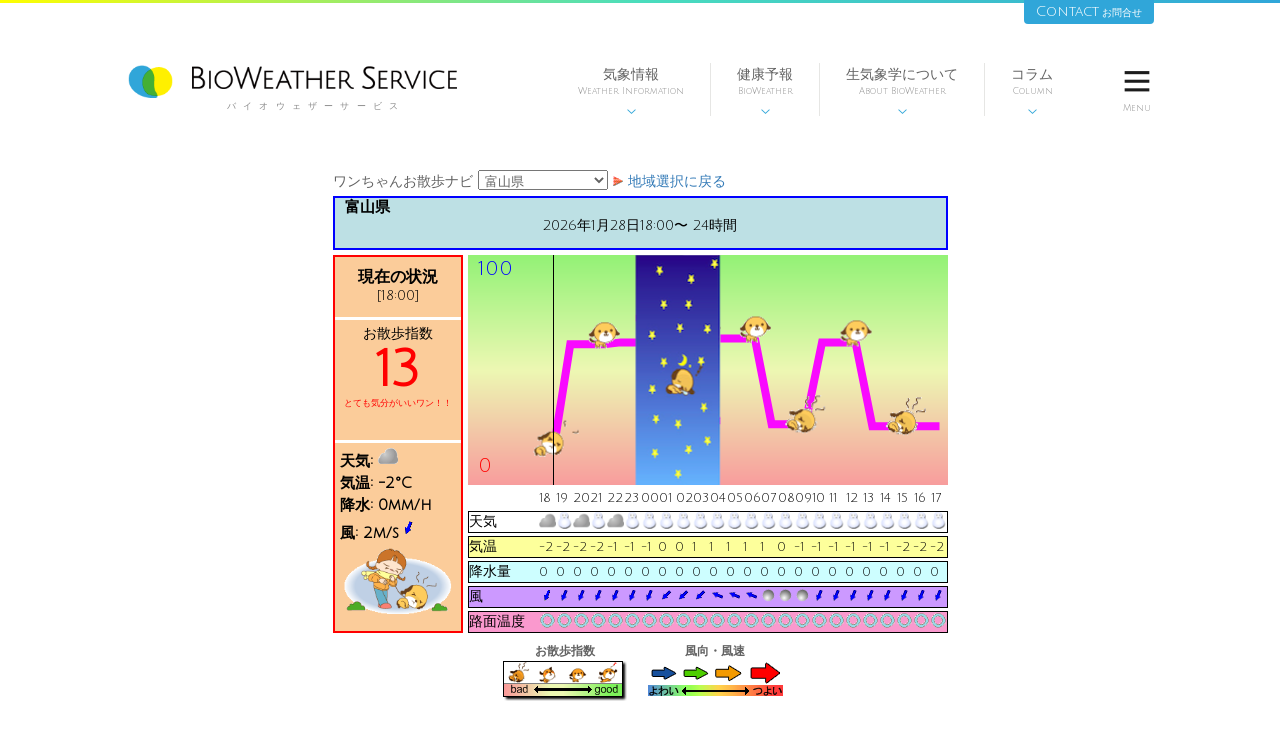

--- FILE ---
content_type: text/html; charset=utf-8
request_url: https://bioweather.net/stroll?pref=55
body_size: 26966
content:
<!DOCTYPE html>
<!--[if lt IE 7]>      <html class="pcPage no-js lt-ie9 lt-ie8 lt-ie7"> <![endif]-->
<!--[if IE 7]>         <html class="pcPage no-js lt-ie9 lt-ie8"> <![endif]-->
<!--[if IE 8]>         <html class="pcPage no-js lt-ie9"> <![endif]-->
<!--[if gt IE 8]><!--> <html class="pcPage no-js"> <!--<![endif]-->
<head>
  <meta charset="utf-8">
  <!-- Google Tag Manager -->
  <script>(function(w,d,s,l,i){w[l]=w[l]||[];w[l].push({'gtm.start':
  new Date().getTime(),event:'gtm.js'});var f=d.getElementsByTagName(s)[0],
  j=d.createElement(s),dl=l!='dataLayer'?'&l='+l:'';j.async=true;j.src=
  'https://www.googletagmanager.com/gtm.js?id='+i+dl;f.parentNode.insertBefore(j,f);
  })(window,document,'script','dataLayer','GTM-MMS27QB');</script>
  <!-- End Google Tag Manager -->
  <meta http-equiv="X-UA-Compatible" content="IE=edge">
  <title>バイオウェザーサービス</title>
<meta name="description" content="生気象学に基づく健康気象予報Webサイト。バイオウェザーサービスは、気象・気候・環境などの変化の予測をもとに、健康に関する予報を行い、ぜん息、関節痛などの病気の予防や健康維持に役立てることを目指したサービスです。この健康に関する予報のことを医学気象予報と呼びます。" />
<meta name="keywords" content="天気, 天気予報, 健康" />

  <!-- pc -->
  <meta name="viewport" content="width=1064">

  <link rel="shortcut icon" type="image/x-icon" href="/assets/favicon-6b40c228b6b852133e85db996b1f0fc0.ico" />

  <link href='https://fonts.googleapis.com/css?family=Roboto:500|Julius+Sans+One|Strait' rel='stylesheet' type='text/css'>


  <meta http-equiv="X-UA-Compatible" content="IE=edge">
  <title>バイオウェザーサービス</title>
<meta name="description" content="生気象学に基づく健康気象予報Webサイト。バイオウェザーサービスは、気象・気候・環境などの変化の予測をもとに、健康に関する予報を行い、ぜん息、関節痛などの病気の予防や健康維持に役立てることを目指したサービスです。この健康に関する予報のことを医学気象予報と呼びます。" />
<meta name="keywords" content="天気, 天気予報, 健康" />
  <link rel="apple-touch-icon" href="/images/bws_icon_192x192.png">

    <link rel="stylesheet" media="all" href="/assets/application-9bc4a7146ba48f0b48238bd036f83b37.css" />
  <script src="/assets/application-eb9b67d1b70ed1fa9ee8c5d3842b1e99.js"></script>
  <script async='async' src='https://www.googletagservices.com/tag/js/gpt.js'></script>
<script>
  var googletag = googletag || {};
  googletag.cmd = googletag.cmd || [];
</script>

<script type='text/javascript'>
  googletag.cmd.push(function() {
    googletag.defineSlot('/55537637/bws_top_right', [300, 250], 'div-gpt-ad-1470998188898-0').addService(googletag.pubads());
    googletag.defineSlot('/55537637/bws_second_right', [300, 250], 'div-gpt-ad-1470998188898-1').addService(googletag.pubads());
    googletag.defineSlot('/55537637/bws_second_under', [336, 280], 'div-gpt-ad-1470998188898-2').addService(googletag.pubads());
    googletag.defineSlot('/55537637/bws_second_under_300', [300, 250], 'div-gpt-ad-1470998188898-3').addService(googletag.pubads());
    googletag.defineSlot('/55537637/bws_kiatsu_under', [336, 280], 'div-gpt-ad-1470998188898-4').addService(googletag.pubads());
    googletag.defineSlot('/55537637/bws_kiatsu_right', [300, 250], 'div-gpt-ad-1470998188898-5').addService(googletag.pubads());
    googletag.defineSlot('/9176203/378945', [300, 250], 'div-gpt-ad-1551843024650-0').addService(googletag.pubads());
    googletag.pubads().enableSingleRequest();
    googletag.enableServices();
  });
</script>

  <meta name="csrf-param" content="authenticity_token" />
<meta name="csrf-token" content="kLJPtyuQvc3yKNk/6JWQRTCbAo9k7CmHxrCIYlLhsWfEHMNvJRRYkeCLxRM0HNi1KYmUNPt8J0oYTQPa4Lb+tw==" />
</head>
<body>
<!-- Google Tag Manager (noscript) -->
<noscript><iframe src="https://www.googletagmanager.com/ns.html?id=GTM-MMS27QB"
height="0" width="0" style="display:none;visibility:hidden"></iframe></noscript>
<!-- End Google Tag Manager (noscript) -->
<div id="fb-root"></div>
<script>(function(d, s, id) {
  var js, fjs = d.getElementsByTagName(s)[0];
  if (d.getElementById(id)) return;
  js = d.createElement(s); js.id = id;
  js.src = "https://connect.facebook.net/ja_JP/sdk.js#xfbml=1&version=v2.0";
  fjs.parentNode.insertBefore(js, fjs);
}(document, 'script', 'facebook-jssdk'));</script>
<p class="toSpView"><a href="">スマートフォンサイトを見る</a></p>
<div id="pagewrap">
<div id="header">
  <div class="gradient"></div>
  <div class="wrap">
    <h1 id="siteTitle">
      <a href="/">
        <span>バイオウェザーサービス</span>
        <img class="logo" alt="logo" width="45" src="/assets/header_logo-ae8f309e14e6f7c4c620afd5bd395264.png" />
        <img class="title" alt="title" width="265" src="/assets/header_title-993ec78b6c31f21090af76eaecb539cf.png" />
      </a>
    </h1>
    <ul id="globalNavi">
      <li class="naviBtn"><a href="#megaMenu1">気象情報<small>Weather Information</small><i>&#xf112;</i></a></li>
      <li class="naviBtn"><a href="#megaMenu2">健康予報<small>BioWeather</small><i>&#xf112;</i></a></li>
      <li class="naviBtn"><a href="#megaMenu3">生気象学について<small>About BioWeather</small><i>&#xf112;</i></a></li>
      <li class="naviBtn"><a href="#megaMenu4">コラム<small>Column</small><i>&#xf112;</i></a></li>
      <li id="menuBtn"><i>&#xf101;</i><small>Menu</small></li>
    </ul>
  </div>
</div><!-- id="header" -->
<div id="megaMenu">
  <ul class="sub" id="megaMenu1">
        <li><a href="/forecast/select_pref"><i>&#xf109;</i>天気予報</a></li>
        <li><a href="/warning"><i>&#xf109;</i>警報・注意報</a></li>
        <li><a href="/typhoon/typhoons.php"><i>&#xf109;</i>台風情報</a></li>
        <li><a href="/rain/amedas0.htm"><i>&#xf109;</i>雨レーダー</a></li>
        <li><a href="/amedas/amedas.php"><i>&#xf109;</i>アメダス</a></li>
        <li><a href="/chart/pressure.htm"><i>&#xf109;</i>週間気圧配置図</a></li>
        <li><a href="/cloud/satellite.htm"><i>&#xf109;</i>雲画像</a></li>
        <li><a href="/world/wmap0.htm"><i>&#xf109;</i>世界の天気</a></li>
        <li><a href="/report"><i>&#xf109;</i>天気図類</a></li>
        <li><a href="/livecam/index_list.php"><i>&#xf109;</i>お天気ライブカメラ</a></li>
  </ul>
  <ul class="sub" id="megaMenu2">
    <li><a href="/health"><i>&#xf109;</i>健康予報</a></li>
    <li><a href="/life"><i>&#xf109;</i>生活指数</a></li>
    <li><a href="/stroll"><i>&#xf109;</i>旬の食材・健康レシピ</a></li>
    <li><a href="/stroll"><i>&#xf109;</i>ワンちゃんお散歩ナビ</a></li>
  </ul>
  <ul class="sub" id="megaMenu3">
    <li><a href="/biometeorology/about"><i>&#xf109;</i>生気象学って何？</a></li>
    <li><a href="/biometeorology/bioweather"><i>&#xf109;</i>バイオウェザーとは</a></li>
    <li><a href="/biometeorology/qa"><i>&#xf109;</i>生気象Ｑ＆Ａ</a></li>
    <li><a href="/biometeorology/books"><i>&#xf109;</i>生気象関連図書</a></li>
    <li><a href="/biometeorology/links"><i>&#xf109;</i>生気象関連リンク</a></li>
  </ul>
  <ul class="sub" id="megaMenu4">
    <li><a href="https://otenki-recipe.jp/"><i>&#xf109;</i>お天気レシピ</a></li>
    <li><a href="/column/woman/"><i>&#xf109;</i>わたしてんき</a></li>
    <li><a href="http://room.bioweather.net/"><i>&#xf109;</i>BIOWEATHER EXPRESS</a></li>
    <li><a href="/column/weather/"><i>&#xf109;</i>お天気豆知識</a></li>
    <li><a href="/column/health/"><i>&#xf109;</i>健康コラム</a></li>
    <li><a href="/column/ikimono/"><i>&#xf109;</i>生きもの歳時記</a></li>
    <li><a href="/column/essay6/"><i>&#xf109;</i>高齢化社会のバイオクリマ</a></li>
    <li><a href="/column/essay5/"><i>&#xf109;</i>異常気象時代のサバイバル</a></li>
    <li><a href="/column/essay2/"><i>&#xf109;</i>異常気象を追う</a></li>
    <li><a href="/column/essay1/"><i>&#xf109;</i>風を歩く</a></li>
    <li><a href="/column/essay4/"><i>&#xf109;</i>暮らしの中のバイオクリマ</a></li>
    <li><a href="/column/essay3/"><i>&#xf109;</i>温暖化と生きる</a></li>
    <li><a href="/column/aroma/"><i>&#xf109;</i>お天気アロマ</a></li>
    <li><a href="/column/senryu/"><i>&#xf109;</i>バイオウェザー川柳</a></li>
    <li><a href="/column/kotowaza/"><i>&#xf109;</i>健康天気ことわざ</a></li>
  </ul>
</div><!-- id="megaMenu" -->

<!-- 一旦非表示にする 2025.11.21
<div id="location_area">
  <div id="location_inner">
    <div class="history_arrow left hide">&lt;</div>
    <div class="history_arrow right hide">&gt;</div>
    <div id="history"></div>
  </div>
  <div id="location_ctrl">
    <a href="/select_city"></a>
  </div>
</div>
//-->

<div id="contents">
  <div class="page-stroll">
	<form id="strollPrefForm" name="strollPrefForm" method="GET">
		<span class="bdy12b">ワンちゃんお散歩ナビ</span>
		<select name="telop" class="bdy9 select-default" onchange="goToPref(this.value)">
			<option value="">地域を選択下さい</option>
			<option value="11">宗谷</option>
			<option value="12">上川・留萌</option>
			<option value="14">石狩・空知・後志</option>
			<option value="17">網走・北見・紋別</option>
			<option value="19">釧路・根室・十勝</option>
			<option value="21">胆振・日高</option>
			<option value="23">渡島・檜山</option>
			<option value="31">青森県</option>
			<option value="33">岩手県</option>
			<option value="32">秋田県</option>
			<option value="34">宮城県</option>
			<option value="35">山形県</option>
			<option value="36">福島県</option>
			<option value="54">新潟県</option>
			<option value="55">富山県</option>
			<option value="56">石川県</option>
			<option value="57">福井県</option>
			<option value="44">東京都</option>
			<option value="46">神奈川県</option>
			<option value="43">埼玉県</option>
			<option value="45">千葉県</option>
			<option value="40">茨城県</option>
			<option value="41">栃木県</option>
			<option value="42">群馬県</option>
			<option value="01">伊豆・小笠原諸島</option>
			<option value="49">山梨県</option>
			<option value="48">長野県</option>
			<option value="50">静岡県</option>
			<option value="51">愛知県</option>
			<option value="52">岐阜県</option>
			<option value="53">三重県</option>
			<option value="60">滋賀県</option>
			<option value="61">京都府</option>
			<option value="64">奈良県</option>
			<option value="62">大阪府</option>
			<option value="63">兵庫県</option>
			<option value="65">和歌山県</option>
			<option value="66">岡山県</option>
			<option value="67">広島県</option>
			<option value="69">鳥取県</option>
			<option value="68">島根県</option>
			<option value="81">山口県</option>
			<option value="71">徳島県</option>
			<option value="72">香川県</option>
			<option value="73">愛媛県</option>
			<option value="74">高知県</option>
			<option value="82">福岡県</option>
			<option value="85">佐賀県</option>
			<option value="84">長崎県</option>
			<option value="83">大分県</option>
			<option value="86">熊本県</option>
			<option value="87">宮崎県</option>
			<option value="88">鹿児島県</option>
			<option value="10">奄美諸島</option>
			<option value="91">沖縄本島</option>
			<option value="92">大東島</option>
			<option value="93">宮古島</option>
			<option value="94">石垣島</option>
		</select>
		<span id="ret">
			<img src="/assets/stroll/img/icon_triangle.gif" alt="m1">
			<a href="javascript:goToPref('sel');">地域選択に戻る</a> </span>
	</form>

		<!-- フラッシュ呼び出し -->
		<div class="row widget-container">
			<div class="row pref">
				<div id="current_pref"></div>
				<div id="current-display">2022年7月11日11:00〜 24時間</div>
			</div>
			<div class="row stroll-widget">
				<div class="col-xs-3 col-info">
					<div class="row">
						<div class="row" style="height: 60px">
							<div style="padding-top: 10px;font-size: 16px;font-weight: 600;">現在の状況</div>
							<div id="select-time">[10:00]</div>
						</div>
						<div class="row middle" style="height: 120px">
							<div style="margin-top: 5px;">お散歩指数</div>
							<div id="select-stroll">100</div>
							<div style="font-size: 9px;color: red;">とても気分がいいワン！！</div>
						</div>
						<div class="row" style="height: 188px">
							<div class="elem">天気: <img id="select-weather" src="/assets/stroll/img/wt20.png">
							</div>
							<div class="elem">気温: <span id="select-temp"></span>°C</div>
							<div class="elem">降水: <span id="select-rain"></span>mm/h</div>
							<div class="elem">風: <span id="select-wind"></span>m/s<img id="wind-img"
									src="/assets/stroll/img/wind0.png" style="transform: rotate(247.5deg);">
							</div>
							<div><img id="stroll-img" src="/assets/stroll/img/newGif/stroll/002.gif"></div>
						</div>
					</div>
				</div>
				<div class="col-xs-9">
					<div class="row graph">
						<table>
							<tbody>
								<tr>
									<td>
										<div class="max">100</div>
										<div class="min">0</div>
									</td>
									<td>
										<div id="graphArea"></div>
									</td>
								</tr>
							</tbody>
						</table>
					</div>
					<div id="time" class="row row-info"></div>
					<div id="weather" class="row row-info"></div>
					<div id="temperature" class="row row-info"></div>
					<div id="rain" class="row row-info"></div>
					<div id="wind" class="row row-info"></div>
					<div id="paTemp" class="row row-info"></div>
				</div>
			</div>
		</div>

		<div id="dogHanrei">
			<div class="hanrei1">お散歩指数<br><img src="/assets/stroll/img/ih521b.png" width="125" height="40"></div>
			<div class="hanrei1">風向・風速<br><img src="/assets/stroll/img/ih020_21.png" width="135" height="35"
					border="1"></div>
			<div class="clear"></div>
		</div>
</div>

<script>
	var strollData = {"2026-01-29 03:00:00+09":{"004":"-2.00","222":"0.00","021":"2.90","020":"09","521":"13","520":"0","229":"20"},"2026-01-29 04:00:00+09":{"004":"-2.00","229":"50","222":"0.40"},"2026-01-29 05:00:00+09":{"229":"20","222":"0.00","004":"-2.00"},"2026-01-29 06:00:00+09":{"229":"50","222":"0.00","520":"0","020":"09","004":"-2.00","521":"67","021":"3.20"},"2026-01-29 07:00:00+09":{"229":"20","222":"0.00","004":"-1.00"},"2026-01-29 08:00:00+09":{"004":"-1.00","222":"0.00","229":"50"},"2026-01-29 09:00:00+09":{"021":"2.50","229":"50","521":"68","004":"-1.00","520":"0","222":"0.00","020":"09"},"2026-01-29 10:00:00+09":{"229":"50","004":"0.00","222":"0.00"},"2026-01-29 11:00:00+09":{"004":"0.00","229":"50","222":"0.00"},"2026-01-29 12:00:00+09":{"229":"50","021":"1.30","020":"10","521":"70","222":"0.00","004":"1.00","520":"0"},"2026-01-29 13:00:00+09":{"004":"1.00","222":"0.00","229":"50"},"2026-01-29 14:00:00+09":{"004":"1.00","222":"0.00","229":"50"},"2026-01-29 15:00:00+09":{"021":"1.10","020":"13","004":"1.00","229":"50","222":"0.00","521":"70","520":"0"},"2026-01-29 16:00:00+09":{"229":"50","004":"1.00","222":"0.00"},"2026-01-29 17:00:00+09":{"222":"0.00","004":"0.00","229":"50"},"2026-01-29 18:00:00+09":{"021":"0.40","229":"50","520":"0","222":"0.50","004":"-1.00","521":"26","020":"11"},"2026-01-29 19:00:00+09":{"222":"0.50","229":"50","004":"-1.00"},"2026-01-29 20:00:00+09":{"222":"0.50","004":"-1.00","229":"50"},"2026-01-29 21:00:00+09":{"229":"50","004":"-1.00","020":"09","021":"1.20","520":"0","222":"0.00","521":"68"},"2026-01-29 22:00:00+09":{"004":"-1.00","229":"50","222":"0.00"},"2026-01-29 23:00:00+09":{"229":"50","222":"0.00","004":"-1.00"},"2026-01-30 00:00:00+09":{"521":"25","229":"50","021":"1.60","520":"0","222":"0.50","004":"-2.00","020":"09"},"2026-01-30 01:00:00+09":{"222":"0.00","229":"50","004":"-2.00"},"2026-01-30 02:00:00+09":{"222":"0.00","229":"50","004":"-2.00"}}
</script>

<script src="/assets/stroll/d3-e8079cdab4f7da80a8f8dc7c04bd5d5e.js"></script>
<script src="/assets/stroll/stroll-df0344f4035a364ebcb614483371bdc4.js"></script>
  <p id="toPcView" class="toPcView"><a href="">PC用サイトを見る</a></p>


</div><!-- id="contents" -->
<div id="footer">
  <div class="wrap">
    <dl class="sitemap">
      <dt>気象情報<small>Weather Information</small></dt>
      <dd>
        <ul class="sub">
							<li><a href="/forecast/select_pref"><i>&#xf109;</i>天気予報</a></li>
							<li><a href="/warning"><i>&#xf109;</i>警報・注意報</a></li>
              <li><a href="/typhoon/typhoons.php"><i>&#xf109;</i>台風情報</a></li>
							<li><a href="/rain/amedas0.htm"><i>&#xf109;</i>雨レーダー</a></li>
							<li><a href="/amedas/amedas.php"><i>&#xf109;</i>アメダス</a></li>
							<li><a href="/chart/pressure.htm"><i>&#xf109;</i>週間気圧配置図</a></li>
							<li><a href="/cloud/satellite.htm"><i>&#xf109;</i>雲画像</a></li>
							<li><a href="/world/wmap0.htm"><i>&#xf109;</i>世界の天気</a></li>
							<li><a href="/report"><i>&#xf109;</i>天気図類</a></li>
							<li><a href="/livecam/index_list.php"><i>&#xf109;</i>お天気ライブカメラ</a></li>
        </ul>
      </dd>
    </dl>
    <dl class="sitemap">
      <dt>健康予報<small>BioWeather</small></dt>
      <dd>
        <ul class="sub">
          <li><a href="/health"><i>&#xf109;</i>健康予報</a></li>
          <li><a href="/life"><i>&#xf109;</i>生活指数</a></li>
          <li><a href="/stroll"><i>&#xf109;</i>旬の食材・健康レシピ</a></li>
          <li><a href="/stroll"><i>&#xf109;</i>ワンちゃんお散歩ナビ</a></li>
        </ul>
      </dd>
    </dl>
    <dl class="sitemap">
      <dt>生気象学について<small>About BioWeather</small></dt>
      <dd>
        <ul class="sub">
          <li><a href="/biometeorology/about"><i>&#xf109;</i>生気象学って何？</a></li>
          <li><a href="/biometeorology/bioweather"><i>&#xf109;</i>バイオウェザーとは</a></li>
          <li><a href="/biometeorology/qa"><i>&#xf109;</i>生気象Ｑ＆Ａ</a></li>
          <li><a href="/biometeorology/books"><i>&#xf109;</i>生気象関連図書</a></li>
          <li><a href="/biometeorology/links"><i>&#xf109;</i>生気象関連リンク</a></li>
        </ul>
      </dd>
    </dl>
    <dl class="sitemap">
      <dt>コラム<small>Column</small></dt>
      <dd>
        <ul class="sub">
          <li><a href="https://otenki-recipe.jp/"><i>&#xf109;</i>お天気レシピ</a></li>
          <li><a href="/column/woman/"><i>&#xf109;</i>わたしてんき</a></li>
          <li><a href="http://room.bioweather.net/"><i>&#xf109;</i>BIOWEATHER EXPRESS</a></li>
          <li><a href="/column/weather/"><i>&#xf109;</i>お天気豆知識</a></li>
          <li><a href="/column/health/"><i>&#xf109;</i>健康コラム</a></li>
          <li><a href="/column/ikimono/"><i>&#xf109;</i>生きもの歳時記</a></li>
          <li><a href="/column/essay6/"><i>&#xf109;</i>高齢化社会のバイオクリマ</a></li>
          <li><a href="/column/essay5/"><i>&#xf109;</i>異常気象時代のサバイバル</a></li>
          <li><a href="/column/essay2/"><i>&#xf109;</i>異常気象を追う</a></li>
          <li><a href="/column/essay1/"><i>&#xf109;</i>風を歩く</a></li>
          <li><a href="/column/essay4/"><i>&#xf109;</i>暮らしの中のバイオクリマ</a></li>
          <li><a href="/column/essay3/"><i>&#xf109;</i>温暖化と生きる</a></li>
          <li><a href="/column/aroma/"><i>&#xf109;</i>お天気アロマ</a></li>
          <li><a href="/column/senryu/"><i>&#xf109;</i>バイオウェザー川柳</a></li>
          <li><a href="/column/kotowaza/"><i>&#xf109;</i>健康天気ことわざ</a></li>
        </ul>
      </dd>
    </dl>
    <dl class="sitemap last">
      <dd>
        <ul class="sub">
          <li><a href="/terms"><i>&#xf109;</i>ご利用条件</a></li>
          <li><a href="/privacy"><i>&#xf109;</i>個人情報のお取り扱いについて</a></li>
          <li><a href="/system_requirements"><i>&#xf109;</i>推奨環境</a></li>
          <li><a href="https://www.bioweather.net/inquiry"><i>&#xf109;</i>お問い合わせ窓口</a></li>
          <li><a href="/service"><i>&#xf109;</i>気象情報提供サービス一覧</a></li>
        </ul>
      </dd>
      <dt>
      <h1><img alt="バイオウェザーサービス" width="174" height="40" src="/assets/footer_logo-e7f16769ae6a25a62f92deddb6970f1c.png" /><span>バイオウェザーサービス</span></h1>
      <h2><a href="https://www.ideacon.co.jp/">いであ株式会社</a><br><span>IDEA Consultants, Inc.</span></h2>
      <p>気象庁長官予報業務許可 第12号</p>
      </dt>
    </dl>
  </div>
  <p id="copyright">All Rights Reserved, <br>Copyright(c) 2003-2021 IDEA Consultants,Inc</p>
</div><!-- id="footer" -->
</div><!-- id="wrap" -->

<p id="inquiryBtn"><a href="https://www.bioweather.net/inquiry">Contact<small>お問合せ</small></a></p>
<div id="sideMenu" class="scroll">
  <div class="wrap">
    <p class="toPcView"><a href=""><i>&#xf109;</i>PC用サイトを見る</a></p>
<!--
    <form name="form" id="searchArea" action="http://search.bioweather.net/search" method="get">
      <button id="searchBtn" type="submit">&#xf107;</button>
      <input id="searchTxt" name="q" type="search" placeholder="サイト内検索">
      <input type="hidden" name="e" value="eu">
      <input type="hidden" name="type" value="site">
    </form>
 -->
    <form name="form" id="searchArea" action="/search">
      <button id="searchBtn" name="sa" type="submit">&#xf107;</button>
      <input id="searchTxt" name="q" type="search" placeholder="サイト内検索">
      <input type="hidden" name="ie" value="UTF-8" />
    </form>

    <dl class="sitemap">
      <dt>気象情報<small>Weather Information</small></dt>
      <dd>
        <ul class="sub">
							<li><a href="/forecast/select_pref"><i>&#xf109;</i>天気予報</a></li>
							<li><a href="/warning"><i>&#xf109;</i>警報・注意報</a></li>
              <li><a href="/typhoon/typhoons.php"><i>&#xf109;</i>台風情報</a></li>
							<li><a href="/rain/amedas0.htm"><i>&#xf109;</i>雨レーダー</a></li>
							<li><a href="/amedas/amedas.php"><i>&#xf109;</i>アメダス</a></li>
							<li><a href="/chart/pressure.htm"><i>&#xf109;</i>週間気圧配置図</a></li>
							<li><a href="/cloud/satellite.htm"><i>&#xf109;</i>雲画像</a></li>
							<li><a href="/world/wmap0.htm"><i>&#xf109;</i>世界の天気</a></li>
							<li><a href="/report"><i>&#xf109;</i>天気図類</a></li>
							<li><a href="/livecam/index_list.php"><i>&#xf109;</i>お天気ライブカメラ</a></li>
        </ul>
      </dd>
      <dt>健康予報<small>BioWeather</small></dt>
      <dd>
        <ul class="sub">
          <li><a href="/health"><i>&#xf109;</i>健康予報</a></li>
          <li><a href="/life"><i>&#xf109;</i>生活指数</a></li>
          <li><a href="/stroll"><i>&#xf109;</i>旬の食材・健康レシピ</a></li>
          <li><a href="/stroll"><i>&#xf109;</i>ワンちゃんお散歩ナビ</a></li>
        </ul>
      </dd>
      <dt>生気象学について<small>About BioWeather</small></dt>
      <dd>
        <ul class="sub">
          <li><a href="/biometeorology/about"><i>&#xf109;</i>生気象学って何？</a></li>
          <li><a href="/biometeorology/bioweather"><i>&#xf109;</i>バイオウェザーとは</a></li>
          <li><a href="/biometeorology/qa"><i>&#xf109;</i>生気象Ｑ＆Ａ</a></li>
          <li><a href="/biometeorology/books"><i>&#xf109;</i>生気象関連図書</a></li>
          <li><a href="/biometeorology/links"><i>&#xf109;</i>生気象関連リンク</a></li>
        </ul>
      </dd>
      <dt>コラム<small>Column</small></dt>
      <dd>
        <ul class="sub">
          <li><a href="https://otenki-recipe.jp/"><i>&#xf109;</i>お天気レシピ</a></li>
          <li><a href="/column/woman/"><i>&#xf109;</i>わたしてんき</a></li>
          <li><a href="http://room.bioweather.net/"><i>&#xf109;</i>BIOWEATHER EXPRESS</a></li>
          <li><a href="/column/weather/"><i>&#xf109;</i>お天気豆知識</a></li>
          <li><a href="/column/health/"><i>&#xf109;</i>健康コラム</a></li>
          <li><a href="/column/ikimono/"><i>&#xf109;</i>生きもの歳時記</a></li>
          <li><a href="/column/essay6/"><i>&#xf109;</i>高齢化社会のバイオクリマ</a></li>
          <li><a href="/column/essay5/"><i>&#xf109;</i>異常気象時代のサバイバル</a></li>
          <li><a href="/column/essay2/"><i>&#xf109;</i>異常気象を追う</a></li>
          <li><a href="/column/essay1/"><i>&#xf109;</i>風を歩く</a></li>
          <li><a href="/column/essay4/"><i>&#xf109;</i>暮らしの中のバイオクリマ</a></li>
          <li><a href="/column/essay3/"><i>&#xf109;</i>温暖化と生きる</a></li>
          <li><a href="/column/aroma/"><i>&#xf109;</i>お天気アロマ</a></li>
          <li><a href="/column/senryu/"><i>&#xf109;</i>バイオウェザー川柳</a></li>
          <li><a href="/column/kotowaza/"><i>&#xf109;</i>健康天気ことわざ</a></li>
        </ul>
      </dd>
      <dd class="last">
        <ul class="sub">
          <li><a href="/terms"><i>&#xf109;</i>ご利用条件</a></li>
          <li><a href="/privacy"><i>&#xf109;</i>個人情報のお取り扱いについて</a></li>
          <li><a href="/system_requirements"><i>&#xf109;</i>推奨環境</a></li>
          <li><a href="https://www.bioweather.net/inquiry"><i>&#xf109;</i>お問い合わせ窓口</a></li>
          <li><a href="/service"><i>&#xf109;</i>気象情報提供サービス一覧</a></li>
        </ul>
      </dd>
    </dl>
  </div>
</div>

<p class="toSpView"><a href="">スマートフォンサイトを見る</a></p>
<a id="movePageTop" href=""><img alt="ページ上部へ" width="19" height="18" src="/assets/pagetop_arrow-82ed1a99673709d98c949bd8af9d983c.png" /><br>Page<br>Top</a>
<p id="sideMenuBtn"><i>&#xf101;</i><small>Menu</small></p>


<!-- 固定フッターメニュー(SP用) //-->


<script>
  (function(i,s,o,g,r,a,m){i['GoogleAnalyticsObject']=r;i[r]=i[r]||function(){
    (i[r].q=i[r].q||[]).push(arguments)},i[r].l=1*new Date();a=s.createElement(o),
    m=s.getElementsByTagName(o)[0];a.async=1;a.src=g;m.parentNode.insertBefore(a,m)
  })(window,document,'script','//www.google-analytics.com/analytics.js','ga');

  ga('create', 'UA-5655893-2', 'auto');
  ga('require', 'displayfeatures');
  ga('require', 'linkid', 'linkid.js');
  ga('send', 'pageview');


</script>
</body>
</html>


--- FILE ---
content_type: application/javascript
request_url: https://bioweather.net/assets/stroll/stroll-df0344f4035a364ebcb614483371bdc4.js
body_size: 8326
content:
var season,originSeason;function goToPref(pref){if(!pref){return}var seasonUrl="";if(originSeason){seasonUrl="&season="+originSeason}window.location.href="/stroll?pref="+pref+seasonUrl}$(function(){var search=window.location.search;var prefMatch=search.match(/pref=(\d+)/);if(prefMatch){$("#strollPrefForm select").val(prefMatch[1])}var seasonMatch=search.match(/season=(\w+)/);if(seasonMatch){originSeason=seasonMatch[1];season=originSeason}if(Object.keys(strollData).length){drawWidget()}$("#current_pref").text($("#strollPrefForm select option:selected").text())});function drawWidget(){var imgWT="/assets/stroll/img/wt",imgWind="/assets/stroll/img/wind",imgRT="/assets/stroll/img/RT";var padding={top:25,right:8.5,bottom:10,left:28.5};var iconSize=17;var rectLeft=padding.left-iconSize/2;data=strollData;var hour=[],weather=[],temperature=[],rain=[],windspd=[],winddir=[],paTemp=[],stroll=[];Object.keys(data).forEach(function(time){hour.push(new Date(time.replace(/\-/g,"/").replace(/\+/," +")).getHours());weather.push(parseInt(data[time]["229"]));temperature.push(parseInt(data[time]["004"]));rain.push(parseInt(data[time]["222"]));if(data[time].hasOwnProperty("020")){winddir.push(parseInt(data[time]["020"]))}else{winddir.push("-")}if(data[time].hasOwnProperty("021")){windspd.push(parseInt(data[time]["021"]))}else{windspd.push("-")}if(data[time].hasOwnProperty("520")){paTemp.push(parseInt(data[time]["520"]))}else{paTemp.push("-")}if(data[time].hasOwnProperty("521")){stroll.push(parseInt(data[time]["521"]))}else{stroll.push("-")}});interpolateData(stroll);interpolateData(paTemp);interpolateData(windspd);interpolateData(winddir);var cur=new Date(Object.keys(data)[0].replace(/\-/g,"/").replace(/\+/," +"));var currentDisplay=cur.getFullYear()+"年"+(cur.getMonth()+1)+"月"+cur.getDate()+"日"+cur.getHours()+":00〜 24時間";document.getElementById("current-display").innerHTML=currentDisplay;var curMonth=cur.getMonth()+1;if(typeof season==="undefined"){if(6<=curMonth&&curMonth<=11){season="summer"}else{season="winter"}}var graphSelector="#graphArea";var w=parseInt(d3.select(graphSelector).style("width")),h=parseInt(d3.select(graphSelector).style("height"));var svg=d3.select(graphSelector).append("svg").attr("width",w).attr("height",h).append("g").attr("id","graph").attr("transform","translate(0,0)");var xScale=d3.scale.linear().domain([0,stroll.length-1]).range([0+padding.left,w-padding.right]);var yScale=d3.scale.linear().domain([0,100]).range([h-padding.bottom,0+padding.top]);var line_cycle=d3.svg.line().x(function(d,i){return xScale(i)}).y(function(d){return yScale(d)});var path=svg.append("path").attr("class","line").attr("id","stroll").style("fill","none").style("stroke","#f909ff").style("stroke-width","8px").datum(stroll).attr("d",line_cycle);var centerImage={width:25,height:25};var dogImages=svg.selectAll("marker").data(stroll).enter().append("image").attr("class",function(d,i){if(i%3){return"hidden-image"}else{return"visible-image"}}).attr("id",function(d,i){return"dog-image-"+i}).on("mouseover",function(d,i){selectData(i)}).attr("width",function(d,i){return(centerImage.width*2)+"px"}).attr("height",function(d,i){return(centerImage.height*2)+"px"}).attr("xlink:href",function(d,i){return"/assets/stroll/img/newGif/dog/"+getImageLink(i)+".png"}).attr("transform",function(d,i){return"translate("+(xScale(i)-centerImage.width)+","+(yScale(d)-centerImage.height-10)+")"});var startSleep=hour.indexOf(23);var sleepImagePos=(startSleep+1.5)*iconSize;var sleepZone=svg.append("image").attr("xlink:href","/assets/stroll/img/dog/sleepTime.png").attr("x",sleepImagePos).attr("y",0).attr("width",5*iconSize).attr("height",h);var trackLine=svg.append("line").attr("x1",28.5).attr("y1",0).attr("x2",28.5).attr("y2",h).style("stroke","black").style("stroke-width","1px");var rect=svg.append("rect").attr("fill","none").attr("stroke","none").attr("pointer-events","all").attr("width",w-rectLeft).attr("height",h).attr("transform","translate(20,0)").on("mousemove",function(){var mouse=d3.mouse(this);var curX=mouse[0];var index=parseInt(curX/iconSize);selectData(index);trackLine.attr("x1",rectLeft+curX).attr("x2",rectLeft+curX)});selectData(0);appendData("time",hour);appendData("weather",weather);appendData("temperature",temperature);appendData("rain",rain);appendData("wind",windspd);appendData("paTemp",paTemp);function appendData(elem,data){var parent=document.getElementById(elem);var table=document.createElement("table");var row=document.createElement("tr");var title,hasImage,imageDir,formatNum;switch(elem){case"time":title="";hasImage=false;formatNum=true;break;case"weather":title="天気";hasImage=true;formatNum=true;imageDir=imgWT;break;case"temperature":title="気温";hasImage=false;formatNum=false;break;case"rain":title="降水量";hasImage=false;formatNum=false;break;case"wind":title="風";hasImage=true;formatNum=false;imageDir=imgWind;break;case"paTemp":title="路面温度";hasImage=true;formatNum=false;imageDir=imgRT;break}data.unshift(title);var i=0;data.forEach(function(x){if(formatNum&&i>0){x=(x<10&&x>=0)?"0"+x:x}var col=document.createElement("td");if(hasImage&&i>0){var img=document.createElement("img");if(elem=="wind"){img=getWindImage(img,x,i-1,imageDir)}else{if(elem=="weather"&&x=="10"&&(hour[i-1]>=20||hour[i-1]<=4)){img.src=imageDir+"11.png"}else{img.src=imageDir+x+".png"}}col.appendChild(img)}else{col.innerHTML=x}row.appendChild(col);i++});table.appendChild(row);parent.appendChild(table);data.shift()}function selectData(i){var timeSel=hour[i]>9?hour[i]:"0"+hour[i];document.getElementById("select-time").innerHTML="["+timeSel+":00]";document.getElementById("select-stroll").innerHTML=stroll[i];if(timeSel>=23||timeSel<5){link="/assets/stroll/img/newGif/stroll/000.gif"}else{link="/assets/stroll/img/newGif/stroll/"+getImageLink(i)+".gif"}document.getElementById("stroll-img").src=link;var wt=weather[i]>9?weather[i]:"0"+weather[i];document.getElementById("select-weather").src=imgWT+wt+".png";document.getElementById("select-temp").innerHTML=temperature[i];document.getElementById("select-rain").innerHTML=rain[i];document.getElementById("select-wind").innerHTML=windspd[i];var windImgTag=document.getElementById("wind-img");getWindImage(windImgTag,windspd[i],i,imgWind);var dogGifs=svg.selectAll(".visible-image");if(dogGifs.length&&dogGifs[0].length){dogGifs[0].map(function(elem){var imgLink=elem.getAttribute("href").replace("gif","png");elem.setAttribute("href",imgLink)})}var dogImages=svg.selectAll("#dog-image-"+i);if(dogImages.length&&dogImages[0].length){var selectImage=dogImages[0][0];var gifLink=selectImage.getAttribute("href").replace("png","gif");selectImage.setAttribute("href",gifLink)}}function interpolateData(arr){var count=0;var prevData=arr.filter(function(x){return isInteger(x)})[0];arr.forEach(function(y){if(y=="-"){var nextData=arr.filter(function(x,i){return isInteger(x)&&i>count})[0];if(typeof nextData!=="undefined"){arr[count]=nextData;prevData=nextData}else{arr[count]=prevData}}count++})}function isInteger(number){if(number===parseInt(number,10)){return true}else{return false}}function getImageLink(index){switch(season){case"winter":if(stroll[index]>=80){return"101"}else{if(stroll[index]>=60){return"102"}else{if(stroll[index]>=40){if(rain[index]>0.5){return"113"}else{return"103"}}else{if(windspd[index]>4){return"123"}else{return"104"}}}}break;default:if(stroll[index]>=80){return"001"}else{if(stroll[index]>=60){return"002"}else{if(rain[index]>0.5){return"013"}else{if(windspd[index]>4){return"023"}else{if(stroll[index]>=40){return"003"}else{if(stroll[index]>=20){return"004"}else{return"005"}}}}}}}}function getWindImage(img,speed,idx,imageDir){var rank=0;if(winddir[idx]>0){var interval=5;if(speed>0&&speed<=(3*interval)){rank=Math.ceil(speed/interval)}else{if(speed>15){rank=4}}}img.src=imageDir+rank+".png";rotate=22.5*winddir[idx]-90;img.style.transform="rotate("+rotate+"deg)";return img}};

--- FILE ---
content_type: application/javascript
request_url: https://bioweather.net/assets/stroll/d3-e8079cdab4f7da80a8f8dc7c04bd5d5e.js
body_size: 243394
content:
!function(){var d3={version:"3.5.17"};var d3_arraySlice=[].slice,d3_array=function(list){return d3_arraySlice.call(list)};var d3_document=this.document;function d3_documentElement(node){return node&&(node.ownerDocument||node.document||node).documentElement}function d3_window(node){return node&&(node.ownerDocument&&node.ownerDocument.defaultView||node.document&&node||node.defaultView)}if(d3_document){try{d3_array(d3_document.documentElement.childNodes)[0].nodeType}catch(e){d3_array=function(list){var i=list.length,array=new Array(i);while(i--){array[i]=list[i]}return array}}}if(!Date.now){Date.now=function(){return +new Date()}}if(d3_document){try{d3_document.createElement("DIV").style.setProperty("opacity",0,"")}catch(error){var d3_element_prototype=this.Element.prototype,d3_element_setAttribute=d3_element_prototype.setAttribute,d3_element_setAttributeNS=d3_element_prototype.setAttributeNS,d3_style_prototype=this.CSSStyleDeclaration.prototype,d3_style_setProperty=d3_style_prototype.setProperty;d3_element_prototype.setAttribute=function(name,value){d3_element_setAttribute.call(this,name,value+"")};d3_element_prototype.setAttributeNS=function(space,local,value){d3_element_setAttributeNS.call(this,space,local,value+"")};d3_style_prototype.setProperty=function(name,value,priority){d3_style_setProperty.call(this,name,value+"",priority)}}}d3.ascending=d3_ascending;function d3_ascending(a,b){return a<b?-1:a>b?1:a>=b?0:NaN}d3.descending=function(a,b){return b<a?-1:b>a?1:b>=a?0:NaN};d3.min=function(array,f){var i=-1,n=array.length,a,b;if(arguments.length===1){while(++i<n){if((b=array[i])!=null&&b>=b){a=b;break}}while(++i<n){if((b=array[i])!=null&&a>b){a=b}}}else{while(++i<n){if((b=f.call(array,array[i],i))!=null&&b>=b){a=b;break}}while(++i<n){if((b=f.call(array,array[i],i))!=null&&a>b){a=b}}}return a};d3.max=function(array,f){var i=-1,n=array.length,a,b;if(arguments.length===1){while(++i<n){if((b=array[i])!=null&&b>=b){a=b;break}}while(++i<n){if((b=array[i])!=null&&b>a){a=b}}}else{while(++i<n){if((b=f.call(array,array[i],i))!=null&&b>=b){a=b;break}}while(++i<n){if((b=f.call(array,array[i],i))!=null&&b>a){a=b}}}return a};d3.extent=function(array,f){var i=-1,n=array.length,a,b,c;if(arguments.length===1){while(++i<n){if((b=array[i])!=null&&b>=b){a=c=b;break}}while(++i<n){if((b=array[i])!=null){if(a>b){a=b}if(c<b){c=b}}}}else{while(++i<n){if((b=f.call(array,array[i],i))!=null&&b>=b){a=c=b;break}}while(++i<n){if((b=f.call(array,array[i],i))!=null){if(a>b){a=b}if(c<b){c=b}}}}return[a,c]};function d3_number(x){return x===null?NaN:+x}function d3_numeric(x){return !isNaN(x)}d3.sum=function(array,f){var s=0,n=array.length,a,i=-1;if(arguments.length===1){while(++i<n){if(d3_numeric(a=+array[i])){s+=a}}}else{while(++i<n){if(d3_numeric(a=+f.call(array,array[i],i))){s+=a}}}return s};d3.mean=function(array,f){var s=0,n=array.length,a,i=-1,j=n;if(arguments.length===1){while(++i<n){if(d3_numeric(a=d3_number(array[i]))){s+=a}else{--j}}}else{while(++i<n){if(d3_numeric(a=d3_number(f.call(array,array[i],i)))){s+=a}else{--j}}}if(j){return s/j}};d3.quantile=function(values,p){var H=(values.length-1)*p+1,h=Math.floor(H),v=+values[h-1],e=H-h;return e?v+e*(values[h]-v):v};d3.median=function(array,f){var numbers=[],n=array.length,a,i=-1;if(arguments.length===1){while(++i<n){if(d3_numeric(a=d3_number(array[i]))){numbers.push(a)}}}else{while(++i<n){if(d3_numeric(a=d3_number(f.call(array,array[i],i)))){numbers.push(a)}}}if(numbers.length){return d3.quantile(numbers.sort(d3_ascending),0.5)}};d3.variance=function(array,f){var n=array.length,m=0,a,d,s=0,i=-1,j=0;if(arguments.length===1){while(++i<n){if(d3_numeric(a=d3_number(array[i]))){d=a-m;m+=d/++j;s+=d*(a-m)}}}else{while(++i<n){if(d3_numeric(a=d3_number(f.call(array,array[i],i)))){d=a-m;m+=d/++j;s+=d*(a-m)}}}if(j>1){return s/(j-1)}};d3.deviation=function(){var v=d3.variance.apply(this,arguments);return v?Math.sqrt(v):v};function d3_bisector(compare){return{left:function(a,x,lo,hi){if(arguments.length<3){lo=0}if(arguments.length<4){hi=a.length}while(lo<hi){var mid=lo+hi>>>1;if(compare(a[mid],x)<0){lo=mid+1}else{hi=mid}}return lo},right:function(a,x,lo,hi){if(arguments.length<3){lo=0}if(arguments.length<4){hi=a.length}while(lo<hi){var mid=lo+hi>>>1;if(compare(a[mid],x)>0){hi=mid}else{lo=mid+1}}return lo}}}var d3_bisect=d3_bisector(d3_ascending);d3.bisectLeft=d3_bisect.left;d3.bisect=d3.bisectRight=d3_bisect.right;d3.bisector=function(f){return d3_bisector(f.length===1?function(d,x){return d3_ascending(f(d),x)}:f)};d3.shuffle=function(array,i0,i1){if((m=arguments.length)<3){i1=array.length;if(m<2){i0=0}}var m=i1-i0,t,i;while(m){i=Math.random()*m--|0;t=array[m+i0],array[m+i0]=array[i+i0],array[i+i0]=t}return array};d3.permute=function(array,indexes){var i=indexes.length,permutes=new Array(i);while(i--){permutes[i]=array[indexes[i]]}return permutes};d3.pairs=function(array){var i=0,n=array.length-1,p0,p1=array[0],pairs=new Array(n<0?0:n);while(i<n){pairs[i]=[p0=p1,p1=array[++i]]}return pairs};d3.transpose=function(matrix){if(!(n=matrix.length)){return[]}for(var i=-1,m=d3.min(matrix,d3_transposeLength),transpose=new Array(m);++i<m;){for(var j=-1,n,row=transpose[i]=new Array(n);++j<n;){row[j]=matrix[j][i]}}return transpose};function d3_transposeLength(d){return d.length}d3.zip=function(){return d3.transpose(arguments)};d3.keys=function(map){var keys=[];for(var key in map){keys.push(key)}return keys};d3.values=function(map){var values=[];for(var key in map){values.push(map[key])}return values};d3.entries=function(map){var entries=[];for(var key in map){entries.push({key:key,value:map[key]})}return entries};d3.merge=function(arrays){var n=arrays.length,m,i=-1,j=0,merged,array;while(++i<n){j+=arrays[i].length}merged=new Array(j);while(--n>=0){array=arrays[n];m=array.length;while(--m>=0){merged[--j]=array[m]}}return merged};var abs=Math.abs;d3.range=function(start,stop,step){if(arguments.length<3){step=1;if(arguments.length<2){stop=start;start=0}}if((stop-start)/step===Infinity){throw new Error("infinite range")}var range=[],k=d3_range_integerScale(abs(step)),i=-1,j;start*=k,stop*=k,step*=k;if(step<0){while((j=start+step*++i)>stop){range.push(j/k)}}else{while((j=start+step*++i)<stop){range.push(j/k)}}return range};function d3_range_integerScale(x){var k=1;while(x*k%1){k*=10}return k}function d3_class(ctor,properties){for(var key in properties){Object.defineProperty(ctor.prototype,key,{value:properties[key],enumerable:false})}}d3.map=function(object,f){var map=new d3_Map();if(object instanceof d3_Map){object.forEach(function(key,value){map.set(key,value)})}else{if(Array.isArray(object)){var i=-1,n=object.length,o;if(arguments.length===1){while(++i<n){map.set(i,object[i])}}else{while(++i<n){map.set(f.call(object,o=object[i],i),o)}}}else{for(var key in object){map.set(key,object[key])}}}return map};function d3_Map(){this._=Object.create(null)}var d3_map_proto="__proto__",d3_map_zero="\x00";d3_class(d3_Map,{has:d3_map_has,get:function(key){return this._[d3_map_escape(key)]},set:function(key,value){return this._[d3_map_escape(key)]=value},remove:d3_map_remove,keys:d3_map_keys,values:function(){var values=[];for(var key in this._){values.push(this._[key])}return values},entries:function(){var entries=[];for(var key in this._){entries.push({key:d3_map_unescape(key),value:this._[key]})}return entries},size:d3_map_size,empty:d3_map_empty,forEach:function(f){for(var key in this._){f.call(this,d3_map_unescape(key),this._[key])}}});function d3_map_escape(key){return(key+="")===d3_map_proto||key[0]===d3_map_zero?d3_map_zero+key:key}function d3_map_unescape(key){return(key+="")[0]===d3_map_zero?key.slice(1):key}function d3_map_has(key){return d3_map_escape(key) in this._}function d3_map_remove(key){return(key=d3_map_escape(key)) in this._&&delete this._[key]}function d3_map_keys(){var keys=[];for(var key in this._){keys.push(d3_map_unescape(key))}return keys}function d3_map_size(){var size=0;for(var key in this._){++size}return size}function d3_map_empty(){for(var key in this._){return false}return true}d3.nest=function(){var nest={},keys=[],sortKeys=[],sortValues,rollup;function map(mapType,array,depth){if(depth>=keys.length){return rollup?rollup.call(nest,array):sortValues?array.sort(sortValues):array}var i=-1,n=array.length,key=keys[depth++],keyValue,object,setter,valuesByKey=new d3_Map(),values;while(++i<n){if(values=valuesByKey.get(keyValue=key(object=array[i]))){values.push(object)}else{valuesByKey.set(keyValue,[object])}}if(mapType){object=mapType();setter=function(keyValue,values){object.set(keyValue,map(mapType,values,depth))}}else{object={};setter=function(keyValue,values){object[keyValue]=map(mapType,values,depth)}}valuesByKey.forEach(setter);return object}function entries(map,depth){if(depth>=keys.length){return map}var array=[],sortKey=sortKeys[depth++];map.forEach(function(key,keyMap){array.push({key:key,values:entries(keyMap,depth)})});return sortKey?array.sort(function(a,b){return sortKey(a.key,b.key)}):array}nest.map=function(array,mapType){return map(mapType,array,0)};nest.entries=function(array){return entries(map(d3.map,array,0),0)};nest.key=function(d){keys.push(d);return nest};nest.sortKeys=function(order){sortKeys[keys.length-1]=order;return nest};nest.sortValues=function(order){sortValues=order;return nest};nest.rollup=function(f){rollup=f;return nest};return nest};d3.set=function(array){var set=new d3_Set();if(array){for(var i=0,n=array.length;i<n;++i){set.add(array[i])}}return set};function d3_Set(){this._=Object.create(null)}d3_class(d3_Set,{has:d3_map_has,add:function(key){this._[d3_map_escape(key+="")]=true;return key},remove:d3_map_remove,values:d3_map_keys,size:d3_map_size,empty:d3_map_empty,forEach:function(f){for(var key in this._){f.call(this,d3_map_unescape(key))}}});d3.behavior={};function d3_identity(d){return d}d3.rebind=function(target,source){var i=1,n=arguments.length,method;while(++i<n){target[method=arguments[i]]=d3_rebind(target,source,source[method])}return target};function d3_rebind(target,source,method){return function(){var value=method.apply(source,arguments);return value===source?target:value}}function d3_vendorSymbol(object,name){if(name in object){return name}name=name.charAt(0).toUpperCase()+name.slice(1);for(var i=0,n=d3_vendorPrefixes.length;i<n;++i){var prefixName=d3_vendorPrefixes[i]+name;if(prefixName in object){return prefixName}}}var d3_vendorPrefixes=["webkit","ms","moz","Moz","o","O"];function d3_noop(){}d3.dispatch=function(){var dispatch=new d3_dispatch(),i=-1,n=arguments.length;while(++i<n){dispatch[arguments[i]]=d3_dispatch_event(dispatch)}return dispatch};function d3_dispatch(){}d3_dispatch.prototype.on=function(type,listener){var i=type.indexOf("."),name="";if(i>=0){name=type.slice(i+1);type=type.slice(0,i)}if(type){return arguments.length<2?this[type].on(name):this[type].on(name,listener)}if(arguments.length===2){if(listener==null){for(type in this){if(this.hasOwnProperty(type)){this[type].on(name,null)}}}return this}};function d3_dispatch_event(dispatch){var listeners=[],listenerByName=new d3_Map();function event(){var z=listeners,i=-1,n=z.length,l;while(++i<n){if(l=z[i].on){l.apply(this,arguments)}}return dispatch}event.on=function(name,listener){var l=listenerByName.get(name),i;if(arguments.length<2){return l&&l.on}if(l){l.on=null;listeners=listeners.slice(0,i=listeners.indexOf(l)).concat(listeners.slice(i+1));listenerByName.remove(name)}if(listener){listeners.push(listenerByName.set(name,{on:listener}))}return dispatch};return event}d3.event=null;function d3_eventPreventDefault(){d3.event.preventDefault()}function d3_eventSource(){var e=d3.event,s;while(s=e.sourceEvent){e=s}return e}function d3_eventDispatch(target){var dispatch=new d3_dispatch(),i=0,n=arguments.length;while(++i<n){dispatch[arguments[i]]=d3_dispatch_event(dispatch)}dispatch.of=function(thiz,argumentz){return function(e1){try{var e0=e1.sourceEvent=d3.event;e1.target=target;d3.event=e1;dispatch[e1.type].apply(thiz,argumentz)}finally{d3.event=e0}}};return dispatch}d3.requote=function(s){return s.replace(d3_requote_re,"\\$&")};var d3_requote_re=/[\\\^\$\*\+\?\|\[\]\(\)\.\{\}]/g;var d3_subclass={}.__proto__?function(object,prototype){object.__proto__=prototype}:function(object,prototype){for(var property in prototype){object[property]=prototype[property]}};function d3_selection(groups){d3_subclass(groups,d3_selectionPrototype);return groups}var d3_select=function(s,n){return n.querySelector(s)},d3_selectAll=function(s,n){return n.querySelectorAll(s)},d3_selectMatches=function(n,s){var d3_selectMatcher=n.matches||n[d3_vendorSymbol(n,"matchesSelector")];d3_selectMatches=function(n,s){return d3_selectMatcher.call(n,s)};return d3_selectMatches(n,s)};if(typeof Sizzle==="function"){d3_select=function(s,n){return Sizzle(s,n)[0]||null};d3_selectAll=Sizzle;d3_selectMatches=Sizzle.matchesSelector}d3.selection=function(){return d3.select(d3_document.documentElement)};var d3_selectionPrototype=d3.selection.prototype=[];d3_selectionPrototype.select=function(selector){var subgroups=[],subgroup,subnode,group,node;selector=d3_selection_selector(selector);for(var j=-1,m=this.length;++j<m;){subgroups.push(subgroup=[]);subgroup.parentNode=(group=this[j]).parentNode;for(var i=-1,n=group.length;++i<n;){if(node=group[i]){subgroup.push(subnode=selector.call(node,node.__data__,i,j));if(subnode&&"__data__" in node){subnode.__data__=node.__data__}}else{subgroup.push(null)}}}return d3_selection(subgroups)};function d3_selection_selector(selector){return typeof selector==="function"?selector:function(){return d3_select(selector,this)}}d3_selectionPrototype.selectAll=function(selector){var subgroups=[],subgroup,node;selector=d3_selection_selectorAll(selector);for(var j=-1,m=this.length;++j<m;){for(var group=this[j],i=-1,n=group.length;++i<n;){if(node=group[i]){subgroups.push(subgroup=d3_array(selector.call(node,node.__data__,i,j)));subgroup.parentNode=node}}}return d3_selection(subgroups)};function d3_selection_selectorAll(selector){return typeof selector==="function"?selector:function(){return d3_selectAll(selector,this)}}var d3_nsXhtml="http://www.w3.org/1999/xhtml";var d3_nsPrefix={svg:"http://www.w3.org/2000/svg",xhtml:d3_nsXhtml,xlink:"http://www.w3.org/1999/xlink",xml:"http://www.w3.org/XML/1998/namespace",xmlns:"http://www.w3.org/2000/xmlns/"};d3.ns={prefix:d3_nsPrefix,qualify:function(name){var i=name.indexOf(":"),prefix=name;if(i>=0&&(prefix=name.slice(0,i))!=="xmlns"){name=name.slice(i+1)}return d3_nsPrefix.hasOwnProperty(prefix)?{space:d3_nsPrefix[prefix],local:name}:name}};d3_selectionPrototype.attr=function(name,value){if(arguments.length<2){if(typeof name==="string"){var node=this.node();name=d3.ns.qualify(name);return name.local?node.getAttributeNS(name.space,name.local):node.getAttribute(name)}for(value in name){this.each(d3_selection_attr(value,name[value]))}return this}return this.each(d3_selection_attr(name,value))};function d3_selection_attr(name,value){name=d3.ns.qualify(name);function attrNull(){this.removeAttribute(name)}function attrNullNS(){this.removeAttributeNS(name.space,name.local)}function attrConstant(){this.setAttribute(name,value)}function attrConstantNS(){this.setAttributeNS(name.space,name.local,value)}function attrFunction(){var x=value.apply(this,arguments);if(x==null){this.removeAttribute(name)}else{this.setAttribute(name,x)}}function attrFunctionNS(){var x=value.apply(this,arguments);if(x==null){this.removeAttributeNS(name.space,name.local)}else{this.setAttributeNS(name.space,name.local,x)}}return value==null?name.local?attrNullNS:attrNull:typeof value==="function"?name.local?attrFunctionNS:attrFunction:name.local?attrConstantNS:attrConstant}function d3_collapse(s){return s.trim().replace(/\s+/g," ")}d3_selectionPrototype.classed=function(name,value){if(arguments.length<2){if(typeof name==="string"){var node=this.node(),n=(name=d3_selection_classes(name)).length,i=-1;if(value=node.classList){while(++i<n){if(!value.contains(name[i])){return false}}}else{value=node.getAttribute("class");while(++i<n){if(!d3_selection_classedRe(name[i]).test(value)){return false}}}return true}for(value in name){this.each(d3_selection_classed(value,name[value]))}return this}return this.each(d3_selection_classed(name,value))};function d3_selection_classedRe(name){return new RegExp("(?:^|\\s+)"+d3.requote(name)+"(?:\\s+|$)","g")}function d3_selection_classes(name){return(name+"").trim().split(/^|\s+/)}function d3_selection_classed(name,value){name=d3_selection_classes(name).map(d3_selection_classedName);var n=name.length;function classedConstant(){var i=-1;while(++i<n){name[i](this,value)}}function classedFunction(){var i=-1,x=value.apply(this,arguments);while(++i<n){name[i](this,x)}}return typeof value==="function"?classedFunction:classedConstant}function d3_selection_classedName(name){var re=d3_selection_classedRe(name);return function(node,value){if(c=node.classList){return value?c.add(name):c.remove(name)}var c=node.getAttribute("class")||"";if(value){re.lastIndex=0;if(!re.test(c)){node.setAttribute("class",d3_collapse(c+" "+name))}}else{node.setAttribute("class",d3_collapse(c.replace(re," ")))}}}d3_selectionPrototype.style=function(name,value,priority){var n=arguments.length;if(n<3){if(typeof name!=="string"){if(n<2){value=""}for(priority in name){this.each(d3_selection_style(priority,name[priority],value))}return this}if(n<2){var node=this.node();return d3_window(node).getComputedStyle(node,null).getPropertyValue(name)}priority=""}return this.each(d3_selection_style(name,value,priority))};function d3_selection_style(name,value,priority){function styleNull(){this.style.removeProperty(name)}function styleConstant(){this.style.setProperty(name,value,priority)}function styleFunction(){var x=value.apply(this,arguments);if(x==null){this.style.removeProperty(name)}else{this.style.setProperty(name,x,priority)}}return value==null?styleNull:typeof value==="function"?styleFunction:styleConstant}d3_selectionPrototype.property=function(name,value){if(arguments.length<2){if(typeof name==="string"){return this.node()[name]}for(value in name){this.each(d3_selection_property(value,name[value]))}return this}return this.each(d3_selection_property(name,value))};function d3_selection_property(name,value){function propertyNull(){delete this[name]}function propertyConstant(){this[name]=value}function propertyFunction(){var x=value.apply(this,arguments);if(x==null){delete this[name]}else{this[name]=x}}return value==null?propertyNull:typeof value==="function"?propertyFunction:propertyConstant}d3_selectionPrototype.text=function(value){return arguments.length?this.each(typeof value==="function"?function(){var v=value.apply(this,arguments);this.textContent=v==null?"":v}:value==null?function(){this.textContent=""}:function(){this.textContent=value}):this.node().textContent};d3_selectionPrototype.html=function(value){return arguments.length?this.each(typeof value==="function"?function(){var v=value.apply(this,arguments);this.innerHTML=v==null?"":v}:value==null?function(){this.innerHTML=""}:function(){this.innerHTML=value}):this.node().innerHTML};d3_selectionPrototype.append=function(name){name=d3_selection_creator(name);return this.select(function(){return this.appendChild(name.apply(this,arguments))})};function d3_selection_creator(name){function create(){var document=this.ownerDocument,namespace=this.namespaceURI;return namespace===d3_nsXhtml&&document.documentElement.namespaceURI===d3_nsXhtml?document.createElement(name):document.createElementNS(namespace,name)}function createNS(){return this.ownerDocument.createElementNS(name.space,name.local)}return typeof name==="function"?name:(name=d3.ns.qualify(name)).local?createNS:create}d3_selectionPrototype.insert=function(name,before){name=d3_selection_creator(name);before=d3_selection_selector(before);return this.select(function(){return this.insertBefore(name.apply(this,arguments),before.apply(this,arguments)||null)})};d3_selectionPrototype.remove=function(){return this.each(d3_selectionRemove)};function d3_selectionRemove(){var parent=this.parentNode;if(parent){parent.removeChild(this)}}d3_selectionPrototype.data=function(value,key){var i=-1,n=this.length,group,node;if(!arguments.length){value=new Array(n=(group=this[0]).length);while(++i<n){if(node=group[i]){value[i]=node.__data__}}return value}function bind(group,groupData){var i,n=group.length,m=groupData.length,n0=Math.min(n,m),updateNodes=new Array(m),enterNodes=new Array(m),exitNodes=new Array(n),node,nodeData;if(key){var nodeByKeyValue=new d3_Map(),keyValues=new Array(n),keyValue;for(i=-1;++i<n;){if(node=group[i]){if(nodeByKeyValue.has(keyValue=key.call(node,node.__data__,i))){exitNodes[i]=node}else{nodeByKeyValue.set(keyValue,node)}keyValues[i]=keyValue}}for(i=-1;++i<m;){if(!(node=nodeByKeyValue.get(keyValue=key.call(groupData,nodeData=groupData[i],i)))){enterNodes[i]=d3_selection_dataNode(nodeData)}else{if(node!==true){updateNodes[i]=node;node.__data__=nodeData}}nodeByKeyValue.set(keyValue,true)}for(i=-1;++i<n;){if(i in keyValues&&nodeByKeyValue.get(keyValues[i])!==true){exitNodes[i]=group[i]}}}else{for(i=-1;++i<n0;){node=group[i];nodeData=groupData[i];if(node){node.__data__=nodeData;updateNodes[i]=node}else{enterNodes[i]=d3_selection_dataNode(nodeData)}}for(;i<m;++i){enterNodes[i]=d3_selection_dataNode(groupData[i])}for(;i<n;++i){exitNodes[i]=group[i]}}enterNodes.update=updateNodes;enterNodes.parentNode=updateNodes.parentNode=exitNodes.parentNode=group.parentNode;enter.push(enterNodes);update.push(updateNodes);exit.push(exitNodes)}var enter=d3_selection_enter([]),update=d3_selection([]),exit=d3_selection([]);if(typeof value==="function"){while(++i<n){bind(group=this[i],value.call(group,group.parentNode.__data__,i))}}else{while(++i<n){bind(group=this[i],value)}}update.enter=function(){return enter};update.exit=function(){return exit};return update};function d3_selection_dataNode(data){return{__data__:data}}d3_selectionPrototype.datum=function(value){return arguments.length?this.property("__data__",value):this.property("__data__")};d3_selectionPrototype.filter=function(filter){var subgroups=[],subgroup,group,node;if(typeof filter!=="function"){filter=d3_selection_filter(filter)}for(var j=0,m=this.length;j<m;j++){subgroups.push(subgroup=[]);subgroup.parentNode=(group=this[j]).parentNode;for(var i=0,n=group.length;i<n;i++){if((node=group[i])&&filter.call(node,node.__data__,i,j)){subgroup.push(node)}}}return d3_selection(subgroups)};function d3_selection_filter(selector){return function(){return d3_selectMatches(this,selector)}}d3_selectionPrototype.order=function(){for(var j=-1,m=this.length;++j<m;){for(var group=this[j],i=group.length-1,next=group[i],node;--i>=0;){if(node=group[i]){if(next&&next!==node.nextSibling){next.parentNode.insertBefore(node,next)}next=node}}}return this};d3_selectionPrototype.sort=function(comparator){comparator=d3_selection_sortComparator.apply(this,arguments);for(var j=-1,m=this.length;++j<m;){this[j].sort(comparator)}return this.order()};function d3_selection_sortComparator(comparator){if(!arguments.length){comparator=d3_ascending}return function(a,b){return a&&b?comparator(a.__data__,b.__data__):!a-!b}}d3_selectionPrototype.each=function(callback){return d3_selection_each(this,function(node,i,j){callback.call(node,node.__data__,i,j)})};function d3_selection_each(groups,callback){for(var j=0,m=groups.length;j<m;j++){for(var group=groups[j],i=0,n=group.length,node;i<n;i++){if(node=group[i]){callback(node,i,j)}}}return groups}d3_selectionPrototype.call=function(callback){var args=d3_array(arguments);callback.apply(args[0]=this,args);return this};d3_selectionPrototype.empty=function(){return !this.node()};d3_selectionPrototype.node=function(){for(var j=0,m=this.length;j<m;j++){for(var group=this[j],i=0,n=group.length;i<n;i++){var node=group[i];if(node){return node}}}return null};d3_selectionPrototype.size=function(){var n=0;d3_selection_each(this,function(){++n});return n};function d3_selection_enter(selection){d3_subclass(selection,d3_selection_enterPrototype);return selection}var d3_selection_enterPrototype=[];d3.selection.enter=d3_selection_enter;d3.selection.enter.prototype=d3_selection_enterPrototype;d3_selection_enterPrototype.append=d3_selectionPrototype.append;d3_selection_enterPrototype.empty=d3_selectionPrototype.empty;d3_selection_enterPrototype.node=d3_selectionPrototype.node;d3_selection_enterPrototype.call=d3_selectionPrototype.call;d3_selection_enterPrototype.size=d3_selectionPrototype.size;d3_selection_enterPrototype.select=function(selector){var subgroups=[],subgroup,subnode,upgroup,group,node;for(var j=-1,m=this.length;++j<m;){upgroup=(group=this[j]).update;subgroups.push(subgroup=[]);subgroup.parentNode=group.parentNode;for(var i=-1,n=group.length;++i<n;){if(node=group[i]){subgroup.push(upgroup[i]=subnode=selector.call(group.parentNode,node.__data__,i,j));subnode.__data__=node.__data__}else{subgroup.push(null)}}}return d3_selection(subgroups)};d3_selection_enterPrototype.insert=function(name,before){if(arguments.length<2){before=d3_selection_enterInsertBefore(this)}return d3_selectionPrototype.insert.call(this,name,before)};function d3_selection_enterInsertBefore(enter){var i0,j0;return function(d,i,j){var group=enter[j].update,n=group.length,node;if(j!=j0){j0=j,i0=0}if(i>=i0){i0=i+1}while(!(node=group[i0])&&++i0<n){}return node}}d3.select=function(node){var group;if(typeof node==="string"){group=[d3_select(node,d3_document)];group.parentNode=d3_document.documentElement}else{group=[node];group.parentNode=d3_documentElement(node)}return d3_selection([group])};d3.selectAll=function(nodes){var group;if(typeof nodes==="string"){group=d3_array(d3_selectAll(nodes,d3_document));group.parentNode=d3_document.documentElement}else{group=d3_array(nodes);group.parentNode=null}return d3_selection([group])};d3_selectionPrototype.on=function(type,listener,capture){var n=arguments.length;if(n<3){if(typeof type!=="string"){if(n<2){listener=false}for(capture in type){this.each(d3_selection_on(capture,type[capture],listener))}return this}if(n<2){return(n=this.node()["__on"+type])&&n._}capture=false}return this.each(d3_selection_on(type,listener,capture))};function d3_selection_on(type,listener,capture){var name="__on"+type,i=type.indexOf("."),wrap=d3_selection_onListener;if(i>0){type=type.slice(0,i)}var filter=d3_selection_onFilters.get(type);if(filter){type=filter,wrap=d3_selection_onFilter}function onRemove(){var l=this[name];if(l){this.removeEventListener(type,l,l.$);delete this[name]}}function onAdd(){var l=wrap(listener,d3_array(arguments));onRemove.call(this);this.addEventListener(type,this[name]=l,l.$=capture);l._=listener}function removeAll(){var re=new RegExp("^__on([^.]+)"+d3.requote(type)+"$"),match;for(var name in this){if(match=name.match(re)){var l=this[name];this.removeEventListener(match[1],l,l.$);delete this[name]}}}return i?listener?onAdd:onRemove:listener?d3_noop:removeAll}var d3_selection_onFilters=d3.map({mouseenter:"mouseover",mouseleave:"mouseout"});if(d3_document){d3_selection_onFilters.forEach(function(k){if("on"+k in d3_document){d3_selection_onFilters.remove(k)}})}function d3_selection_onListener(listener,argumentz){return function(e){var o=d3.event;d3.event=e;argumentz[0]=this.__data__;try{listener.apply(this,argumentz)}finally{d3.event=o}}}function d3_selection_onFilter(listener,argumentz){var l=d3_selection_onListener(listener,argumentz);return function(e){var target=this,related=e.relatedTarget;if(!related||related!==target&&!(related.compareDocumentPosition(target)&8)){l.call(target,e)}}}var d3_event_dragSelect,d3_event_dragId=0;function d3_event_dragSuppress(node){var name=".dragsuppress-"+ ++d3_event_dragId,click="click"+name,w=d3.select(d3_window(node)).on("touchmove"+name,d3_eventPreventDefault).on("dragstart"+name,d3_eventPreventDefault).on("selectstart"+name,d3_eventPreventDefault);if(d3_event_dragSelect==null){d3_event_dragSelect="onselectstart" in node?false:d3_vendorSymbol(node.style,"userSelect")}if(d3_event_dragSelect){var style=d3_documentElement(node).style,select=style[d3_event_dragSelect];style[d3_event_dragSelect]="none"}return function(suppressClick){w.on(name,null);if(d3_event_dragSelect){style[d3_event_dragSelect]=select}if(suppressClick){var off=function(){w.on(click,null)};w.on(click,function(){d3_eventPreventDefault();off()},true);setTimeout(off,0)}}}d3.mouse=function(container){return d3_mousePoint(container,d3_eventSource())};var d3_mouse_bug44083=this.navigator&&/WebKit/.test(this.navigator.userAgent)?-1:0;function d3_mousePoint(container,e){if(e.changedTouches){e=e.changedTouches[0]}var svg=container.ownerSVGElement||container;if(svg.createSVGPoint){var point=svg.createSVGPoint();if(d3_mouse_bug44083<0){var window=d3_window(container);if(window.scrollX||window.scrollY){svg=d3.select("body").append("svg").style({position:"absolute",top:0,left:0,margin:0,padding:0,border:"none"},"important");var ctm=svg[0][0].getScreenCTM();d3_mouse_bug44083=!(ctm.f||ctm.e);svg.remove()}}if(d3_mouse_bug44083){point.x=e.pageX,point.y=e.pageY}else{point.x=e.clientX,point.y=e.clientY}point=point.matrixTransform(container.getScreenCTM().inverse());return[point.x,point.y]}var rect=container.getBoundingClientRect();return[e.clientX-rect.left-container.clientLeft,e.clientY-rect.top-container.clientTop]}d3.touch=function(container,touches,identifier){if(arguments.length<3){identifier=touches,touches=d3_eventSource().changedTouches}if(touches){for(var i=0,n=touches.length,touch;i<n;++i){if((touch=touches[i]).identifier===identifier){return d3_mousePoint(container,touch)}}}};d3.behavior.drag=function(){var event=d3_eventDispatch(drag,"drag","dragstart","dragend"),origin=null,mousedown=dragstart(d3_noop,d3.mouse,d3_window,"mousemove","mouseup"),touchstart=dragstart(d3_behavior_dragTouchId,d3.touch,d3_identity,"touchmove","touchend");function drag(){this.on("mousedown.drag",mousedown).on("touchstart.drag",touchstart)}function dragstart(id,position,subject,move,end){return function(){var that=this,target=d3.event.target.correspondingElement||d3.event.target,parent=that.parentNode,dispatch=event.of(that,arguments),dragged=0,dragId=id(),dragName=".drag"+(dragId==null?"":"-"+dragId),dragOffset,dragSubject=d3.select(subject(target)).on(move+dragName,moved).on(end+dragName,ended),dragRestore=d3_event_dragSuppress(target),position0=position(parent,dragId);if(origin){dragOffset=origin.apply(that,arguments);dragOffset=[dragOffset.x-position0[0],dragOffset.y-position0[1]]}else{dragOffset=[0,0]}dispatch({type:"dragstart"});function moved(){var position1=position(parent,dragId),dx,dy;if(!position1){return}dx=position1[0]-position0[0];dy=position1[1]-position0[1];dragged|=dx|dy;position0=position1;dispatch({type:"drag",x:position1[0]+dragOffset[0],y:position1[1]+dragOffset[1],dx:dx,dy:dy})}function ended(){if(!position(parent,dragId)){return}dragSubject.on(move+dragName,null).on(end+dragName,null);dragRestore(dragged);dispatch({type:"dragend"})}}}drag.origin=function(x){if(!arguments.length){return origin}origin=x;return drag};return d3.rebind(drag,event,"on")};function d3_behavior_dragTouchId(){return d3.event.changedTouches[0].identifier}d3.touches=function(container,touches){if(arguments.length<2){touches=d3_eventSource().touches}return touches?d3_array(touches).map(function(touch){var point=d3_mousePoint(container,touch);point.identifier=touch.identifier;return point}):[]};var ε=0.000001,ε2=ε*ε,π=Math.PI,τ=2*π,τε=τ-ε,halfπ=π/2,d3_radians=π/180,d3_degrees=180/π;function d3_sgn(x){return x>0?1:x<0?-1:0}function d3_cross2d(a,b,c){return(b[0]-a[0])*(c[1]-a[1])-(b[1]-a[1])*(c[0]-a[0])}function d3_acos(x){return x>1?0:x<-1?π:Math.acos(x)}function d3_asin(x){return x>1?halfπ:x<-1?-halfπ:Math.asin(x)}function d3_sinh(x){return((x=Math.exp(x))-1/x)/2}function d3_cosh(x){return((x=Math.exp(x))+1/x)/2}function d3_tanh(x){return((x=Math.exp(2*x))-1)/(x+1)}function d3_haversin(x){return(x=Math.sin(x/2))*x}var ρ=Math.SQRT2,ρ2=2,ρ4=4;d3.interpolateZoom=function(p0,p1){var ux0=p0[0],uy0=p0[1],w0=p0[2],ux1=p1[0],uy1=p1[1],w1=p1[2],dx=ux1-ux0,dy=uy1-uy0,d2=dx*dx+dy*dy,i,S;if(d2<ε2){S=Math.log(w1/w0)/ρ;i=function(t){return[ux0+t*dx,uy0+t*dy,w0*Math.exp(ρ*t*S)]}}else{var d1=Math.sqrt(d2),b0=(w1*w1-w0*w0+ρ4*d2)/(2*w0*ρ2*d1),b1=(w1*w1-w0*w0-ρ4*d2)/(2*w1*ρ2*d1),r0=Math.log(Math.sqrt(b0*b0+1)-b0),r1=Math.log(Math.sqrt(b1*b1+1)-b1);S=(r1-r0)/ρ;i=function(t){var s=t*S,coshr0=d3_cosh(r0),u=w0/(ρ2*d1)*(coshr0*d3_tanh(ρ*s+r0)-d3_sinh(r0));return[ux0+u*dx,uy0+u*dy,w0*coshr0/d3_cosh(ρ*s+r0)]}}i.duration=S*1000;return i};d3.behavior.zoom=function(){var view={x:0,y:0,k:1},translate0,center0,center,size=[960,500],scaleExtent=d3_behavior_zoomInfinity,duration=250,zooming=0,mousedown="mousedown.zoom",mousemove="mousemove.zoom",mouseup="mouseup.zoom",mousewheelTimer,touchstart="touchstart.zoom",touchtime,event=d3_eventDispatch(zoom,"zoomstart","zoom","zoomend"),x0,x1,y0,y1;if(!d3_behavior_zoomWheel){d3_behavior_zoomWheel="onwheel" in d3_document?(d3_behavior_zoomDelta=function(){return -d3.event.deltaY*(d3.event.deltaMode?120:1)},"wheel"):"onmousewheel" in d3_document?(d3_behavior_zoomDelta=function(){return d3.event.wheelDelta},"mousewheel"):(d3_behavior_zoomDelta=function(){return -d3.event.detail},"MozMousePixelScroll")}function zoom(g){g.on(mousedown,mousedowned).on(d3_behavior_zoomWheel+".zoom",mousewheeled).on("dblclick.zoom",dblclicked).on(touchstart,touchstarted)}zoom.event=function(g){g.each(function(){var dispatch=event.of(this,arguments),view1=view;if(d3_transitionInheritId){d3.select(this).transition().each("start.zoom",function(){view=this.__chart__||{x:0,y:0,k:1};zoomstarted(dispatch)}).tween("zoom:zoom",function(){var dx=size[0],dy=size[1],cx=center0?center0[0]:dx/2,cy=center0?center0[1]:dy/2,i=d3.interpolateZoom([(cx-view.x)/view.k,(cy-view.y)/view.k,dx/view.k],[(cx-view1.x)/view1.k,(cy-view1.y)/view1.k,dx/view1.k]);return function(t){var l=i(t),k=dx/l[2];this.__chart__=view={x:cx-l[0]*k,y:cy-l[1]*k,k:k};zoomed(dispatch)}}).each("interrupt.zoom",function(){zoomended(dispatch)}).each("end.zoom",function(){zoomended(dispatch)})}else{this.__chart__=view;zoomstarted(dispatch);zoomed(dispatch);zoomended(dispatch)}})};zoom.translate=function(_){if(!arguments.length){return[view.x,view.y]}view={x:+_[0],y:+_[1],k:view.k};rescale();return zoom};zoom.scale=function(_){if(!arguments.length){return view.k}view={x:view.x,y:view.y,k:null};scaleTo(+_);rescale();return zoom};zoom.scaleExtent=function(_){if(!arguments.length){return scaleExtent}scaleExtent=_==null?d3_behavior_zoomInfinity:[+_[0],+_[1]];return zoom};zoom.center=function(_){if(!arguments.length){return center}center=_&&[+_[0],+_[1]];return zoom};zoom.size=function(_){if(!arguments.length){return size}size=_&&[+_[0],+_[1]];return zoom};zoom.duration=function(_){if(!arguments.length){return duration}duration=+_;return zoom};zoom.x=function(z){if(!arguments.length){return x1}x1=z;x0=z.copy();view={x:0,y:0,k:1};return zoom};zoom.y=function(z){if(!arguments.length){return y1}y1=z;y0=z.copy();view={x:0,y:0,k:1};return zoom};function location(p){return[(p[0]-view.x)/view.k,(p[1]-view.y)/view.k]}function point(l){return[l[0]*view.k+view.x,l[1]*view.k+view.y]}function scaleTo(s){view.k=Math.max(scaleExtent[0],Math.min(scaleExtent[1],s))}function translateTo(p,l){l=point(l);view.x+=p[0]-l[0];view.y+=p[1]-l[1]}function zoomTo(that,p,l,k){that.__chart__={x:view.x,y:view.y,k:view.k};scaleTo(Math.pow(2,k));translateTo(center0=p,l);that=d3.select(that);if(duration>0){that=that.transition().duration(duration)}that.call(zoom.event)}function rescale(){if(x1){x1.domain(x0.range().map(function(x){return(x-view.x)/view.k}).map(x0.invert))}if(y1){y1.domain(y0.range().map(function(y){return(y-view.y)/view.k}).map(y0.invert))}}function zoomstarted(dispatch){if(!zooming++){dispatch({type:"zoomstart"})}}function zoomed(dispatch){rescale();dispatch({type:"zoom",scale:view.k,translate:[view.x,view.y]})}function zoomended(dispatch){if(!--zooming){dispatch({type:"zoomend"}),center0=null}}function mousedowned(){var that=this,dispatch=event.of(that,arguments),dragged=0,subject=d3.select(d3_window(that)).on(mousemove,moved).on(mouseup,ended),location0=location(d3.mouse(that)),dragRestore=d3_event_dragSuppress(that);d3_selection_interrupt.call(that);zoomstarted(dispatch);function moved(){dragged=1;translateTo(d3.mouse(that),location0);zoomed(dispatch)}function ended(){subject.on(mousemove,null).on(mouseup,null);dragRestore(dragged);zoomended(dispatch)}}function touchstarted(){var that=this,dispatch=event.of(that,arguments),locations0={},distance0=0,scale0,zoomName=".zoom-"+d3.event.changedTouches[0].identifier,touchmove="touchmove"+zoomName,touchend="touchend"+zoomName,targets=[],subject=d3.select(that),dragRestore=d3_event_dragSuppress(that);started();zoomstarted(dispatch);subject.on(mousedown,null).on(touchstart,started);function relocate(){var touches=d3.touches(that);scale0=view.k;touches.forEach(function(t){if(t.identifier in locations0){locations0[t.identifier]=location(t)}});return touches}function started(){var target=d3.event.target;d3.select(target).on(touchmove,moved).on(touchend,ended);targets.push(target);var changed=d3.event.changedTouches;for(var i=0,n=changed.length;i<n;++i){locations0[changed[i].identifier]=null}var touches=relocate(),now=Date.now();if(touches.length===1){if(now-touchtime<500){var p=touches[0];zoomTo(that,p,locations0[p.identifier],Math.floor(Math.log(view.k)/Math.LN2)+1);d3_eventPreventDefault()}touchtime=now}else{if(touches.length>1){var p=touches[0],q=touches[1],dx=p[0]-q[0],dy=p[1]-q[1];distance0=dx*dx+dy*dy}}}function moved(){var touches=d3.touches(that),p0,l0,p1,l1;d3_selection_interrupt.call(that);for(var i=0,n=touches.length;i<n;++i,l1=null){p1=touches[i];if(l1=locations0[p1.identifier]){if(l0){break}p0=p1,l0=l1}}if(l1){var distance1=(distance1=p1[0]-p0[0])*distance1+(distance1=p1[1]-p0[1])*distance1,scale1=distance0&&Math.sqrt(distance1/distance0);p0=[(p0[0]+p1[0])/2,(p0[1]+p1[1])/2];l0=[(l0[0]+l1[0])/2,(l0[1]+l1[1])/2];scaleTo(scale1*scale0)}touchtime=null;translateTo(p0,l0);zoomed(dispatch)}function ended(){if(d3.event.touches.length){var changed=d3.event.changedTouches;for(var i=0,n=changed.length;i<n;++i){delete locations0[changed[i].identifier]}for(var identifier in locations0){return void relocate()}}d3.selectAll(targets).on(zoomName,null);subject.on(mousedown,mousedowned).on(touchstart,touchstarted);dragRestore();zoomended(dispatch)}}function mousewheeled(){var dispatch=event.of(this,arguments);if(mousewheelTimer){clearTimeout(mousewheelTimer)}else{d3_selection_interrupt.call(this),translate0=location(center0=center||d3.mouse(this)),zoomstarted(dispatch)}mousewheelTimer=setTimeout(function(){mousewheelTimer=null;zoomended(dispatch)},50);d3_eventPreventDefault();scaleTo(Math.pow(2,d3_behavior_zoomDelta()*0.002)*view.k);translateTo(center0,translate0);zoomed(dispatch)}function dblclicked(){var p=d3.mouse(this),k=Math.log(view.k)/Math.LN2;zoomTo(this,p,location(p),d3.event.shiftKey?Math.ceil(k)-1:Math.floor(k)+1)}return d3.rebind(zoom,event,"on")};var d3_behavior_zoomInfinity=[0,Infinity],d3_behavior_zoomDelta,d3_behavior_zoomWheel;d3.color=d3_color;function d3_color(){}d3_color.prototype.toString=function(){return this.rgb()+""};d3.hsl=d3_hsl;function d3_hsl(h,s,l){return this instanceof d3_hsl?void (this.h=+h,this.s=+s,this.l=+l):arguments.length<2?h instanceof d3_hsl?new d3_hsl(h.h,h.s,h.l):d3_rgb_parse(""+h,d3_rgb_hsl,d3_hsl):new d3_hsl(h,s,l)}var d3_hslPrototype=d3_hsl.prototype=new d3_color();d3_hslPrototype.brighter=function(k){k=Math.pow(0.7,arguments.length?k:1);return new d3_hsl(this.h,this.s,this.l/k)};d3_hslPrototype.darker=function(k){k=Math.pow(0.7,arguments.length?k:1);return new d3_hsl(this.h,this.s,k*this.l)};d3_hslPrototype.rgb=function(){return d3_hsl_rgb(this.h,this.s,this.l)};function d3_hsl_rgb(h,s,l){var m1,m2;h=isNaN(h)?0:(h%=360)<0?h+360:h;s=isNaN(s)?0:s<0?0:s>1?1:s;l=l<0?0:l>1?1:l;m2=l<=0.5?l*(1+s):l+s-l*s;m1=2*l-m2;function v(h){if(h>360){h-=360}else{if(h<0){h+=360}}if(h<60){return m1+(m2-m1)*h/60}if(h<180){return m2}if(h<240){return m1+(m2-m1)*(240-h)/60}return m1}function vv(h){return Math.round(v(h)*255)}return new d3_rgb(vv(h+120),vv(h),vv(h-120))}d3.hcl=d3_hcl;function d3_hcl(h,c,l){return this instanceof d3_hcl?void (this.h=+h,this.c=+c,this.l=+l):arguments.length<2?h instanceof d3_hcl?new d3_hcl(h.h,h.c,h.l):h instanceof d3_lab?d3_lab_hcl(h.l,h.a,h.b):d3_lab_hcl((h=d3_rgb_lab((h=d3.rgb(h)).r,h.g,h.b)).l,h.a,h.b):new d3_hcl(h,c,l)}var d3_hclPrototype=d3_hcl.prototype=new d3_color();d3_hclPrototype.brighter=function(k){return new d3_hcl(this.h,this.c,Math.min(100,this.l+d3_lab_K*(arguments.length?k:1)))};d3_hclPrototype.darker=function(k){return new d3_hcl(this.h,this.c,Math.max(0,this.l-d3_lab_K*(arguments.length?k:1)))};d3_hclPrototype.rgb=function(){return d3_hcl_lab(this.h,this.c,this.l).rgb()};function d3_hcl_lab(h,c,l){if(isNaN(h)){h=0}if(isNaN(c)){c=0}return new d3_lab(l,Math.cos(h*=d3_radians)*c,Math.sin(h)*c)}d3.lab=d3_lab;function d3_lab(l,a,b){return this instanceof d3_lab?void (this.l=+l,this.a=+a,this.b=+b):arguments.length<2?l instanceof d3_lab?new d3_lab(l.l,l.a,l.b):l instanceof d3_hcl?d3_hcl_lab(l.h,l.c,l.l):d3_rgb_lab((l=d3_rgb(l)).r,l.g,l.b):new d3_lab(l,a,b)}var d3_lab_K=18;var d3_lab_X=0.95047,d3_lab_Y=1,d3_lab_Z=1.08883;var d3_labPrototype=d3_lab.prototype=new d3_color();d3_labPrototype.brighter=function(k){return new d3_lab(Math.min(100,this.l+d3_lab_K*(arguments.length?k:1)),this.a,this.b)};d3_labPrototype.darker=function(k){return new d3_lab(Math.max(0,this.l-d3_lab_K*(arguments.length?k:1)),this.a,this.b)};d3_labPrototype.rgb=function(){return d3_lab_rgb(this.l,this.a,this.b)};function d3_lab_rgb(l,a,b){var y=(l+16)/116,x=y+a/500,z=y-b/200;x=d3_lab_xyz(x)*d3_lab_X;y=d3_lab_xyz(y)*d3_lab_Y;z=d3_lab_xyz(z)*d3_lab_Z;return new d3_rgb(d3_xyz_rgb(3.2404542*x-1.5371385*y-0.4985314*z),d3_xyz_rgb(-0.969266*x+1.8760108*y+0.041556*z),d3_xyz_rgb(0.0556434*x-0.2040259*y+1.0572252*z))}function d3_lab_hcl(l,a,b){return l>0?new d3_hcl(Math.atan2(b,a)*d3_degrees,Math.sqrt(a*a+b*b),l):new d3_hcl(NaN,NaN,l)}function d3_lab_xyz(x){return x>0.206893034?x*x*x:(x-4/29)/7.787037}function d3_xyz_lab(x){return x>0.008856?Math.pow(x,1/3):7.787037*x+4/29}function d3_xyz_rgb(r){return Math.round(255*(r<=0.00304?12.92*r:1.055*Math.pow(r,1/2.4)-0.055))}d3.rgb=d3_rgb;function d3_rgb(r,g,b){return this instanceof d3_rgb?void (this.r=~~r,this.g=~~g,this.b=~~b):arguments.length<2?r instanceof d3_rgb?new d3_rgb(r.r,r.g,r.b):d3_rgb_parse(""+r,d3_rgb,d3_hsl_rgb):new d3_rgb(r,g,b)}function d3_rgbNumber(value){return new d3_rgb(value>>16,value>>8&255,value&255)}function d3_rgbString(value){return d3_rgbNumber(value)+""}var d3_rgbPrototype=d3_rgb.prototype=new d3_color();d3_rgbPrototype.brighter=function(k){k=Math.pow(0.7,arguments.length?k:1);var r=this.r,g=this.g,b=this.b,i=30;if(!r&&!g&&!b){return new d3_rgb(i,i,i)}if(r&&r<i){r=i}if(g&&g<i){g=i}if(b&&b<i){b=i}return new d3_rgb(Math.min(255,r/k),Math.min(255,g/k),Math.min(255,b/k))};d3_rgbPrototype.darker=function(k){k=Math.pow(0.7,arguments.length?k:1);return new d3_rgb(k*this.r,k*this.g,k*this.b)};d3_rgbPrototype.hsl=function(){return d3_rgb_hsl(this.r,this.g,this.b)};d3_rgbPrototype.toString=function(){return"#"+d3_rgb_hex(this.r)+d3_rgb_hex(this.g)+d3_rgb_hex(this.b)};function d3_rgb_hex(v){return v<16?"0"+Math.max(0,v).toString(16):Math.min(255,v).toString(16)}function d3_rgb_parse(format,rgb,hsl){var r=0,g=0,b=0,m1,m2,color;m1=/([a-z]+)\((.*)\)/.exec(format=format.toLowerCase());if(m1){m2=m1[2].split(",");switch(m1[1]){case"hsl":return hsl(parseFloat(m2[0]),parseFloat(m2[1])/100,parseFloat(m2[2])/100);case"rgb":return rgb(d3_rgb_parseNumber(m2[0]),d3_rgb_parseNumber(m2[1]),d3_rgb_parseNumber(m2[2]))}}if(color=d3_rgb_names.get(format)){return rgb(color.r,color.g,color.b)}if(format!=null&&format.charAt(0)==="#"&&!isNaN(color=parseInt(format.slice(1),16))){if(format.length===4){r=(color&3840)>>4;r=r>>4|r;g=color&240;g=g>>4|g;b=color&15;b=b<<4|b}else{if(format.length===7){r=(color&16711680)>>16;g=(color&65280)>>8;b=color&255}}}return rgb(r,g,b)}function d3_rgb_hsl(r,g,b){var min=Math.min(r/=255,g/=255,b/=255),max=Math.max(r,g,b),d=max-min,h,s,l=(max+min)/2;if(d){s=l<0.5?d/(max+min):d/(2-max-min);if(r==max){h=(g-b)/d+(g<b?6:0)}else{if(g==max){h=(b-r)/d+2}else{h=(r-g)/d+4}}h*=60}else{h=NaN;s=l>0&&l<1?0:h}return new d3_hsl(h,s,l)}function d3_rgb_lab(r,g,b){r=d3_rgb_xyz(r);g=d3_rgb_xyz(g);b=d3_rgb_xyz(b);var x=d3_xyz_lab((0.4124564*r+0.3575761*g+0.1804375*b)/d3_lab_X),y=d3_xyz_lab((0.2126729*r+0.7151522*g+0.072175*b)/d3_lab_Y),z=d3_xyz_lab((0.0193339*r+0.119192*g+0.9503041*b)/d3_lab_Z);return d3_lab(116*y-16,500*(x-y),200*(y-z))}function d3_rgb_xyz(r){return(r/=255)<=0.04045?r/12.92:Math.pow((r+0.055)/1.055,2.4)}function d3_rgb_parseNumber(c){var f=parseFloat(c);return c.charAt(c.length-1)==="%"?Math.round(f*2.55):f}var d3_rgb_names=d3.map({aliceblue:15792383,antiquewhite:16444375,aqua:65535,aquamarine:8388564,azure:15794175,beige:16119260,bisque:16770244,black:0,blanchedalmond:16772045,blue:255,blueviolet:9055202,brown:10824234,burlywood:14596231,cadetblue:6266528,chartreuse:8388352,chocolate:13789470,coral:16744272,cornflowerblue:6591981,cornsilk:16775388,crimson:14423100,cyan:65535,darkblue:139,darkcyan:35723,darkgoldenrod:12092939,darkgray:11119017,darkgreen:25600,darkgrey:11119017,darkkhaki:12433259,darkmagenta:9109643,darkolivegreen:5597999,darkorange:16747520,darkorchid:10040012,darkred:9109504,darksalmon:15308410,darkseagreen:9419919,darkslateblue:4734347,darkslategray:3100495,darkslategrey:3100495,darkturquoise:52945,darkviolet:9699539,deeppink:16716947,deepskyblue:49151,dimgray:6908265,dimgrey:6908265,dodgerblue:2003199,firebrick:11674146,floralwhite:16775920,forestgreen:2263842,fuchsia:16711935,gainsboro:14474460,ghostwhite:16316671,gold:16766720,goldenrod:14329120,gray:8421504,green:32768,greenyellow:11403055,grey:8421504,honeydew:15794160,hotpink:16738740,indianred:13458524,indigo:4915330,ivory:16777200,khaki:15787660,lavender:15132410,lavenderblush:16773365,lawngreen:8190976,lemonchiffon:16775885,lightblue:11393254,lightcoral:15761536,lightcyan:14745599,lightgoldenrodyellow:16448210,lightgray:13882323,lightgreen:9498256,lightgrey:13882323,lightpink:16758465,lightsalmon:16752762,lightseagreen:2142890,lightskyblue:8900346,lightslategray:7833753,lightslategrey:7833753,lightsteelblue:11584734,lightyellow:16777184,lime:65280,limegreen:3329330,linen:16445670,magenta:16711935,maroon:8388608,mediumaquamarine:6737322,mediumblue:205,mediumorchid:12211667,mediumpurple:9662683,mediumseagreen:3978097,mediumslateblue:8087790,mediumspringgreen:64154,mediumturquoise:4772300,mediumvioletred:13047173,midnightblue:1644912,mintcream:16121850,mistyrose:16770273,moccasin:16770229,navajowhite:16768685,navy:128,oldlace:16643558,olive:8421376,olivedrab:7048739,orange:16753920,orangered:16729344,orchid:14315734,palegoldenrod:15657130,palegreen:10025880,paleturquoise:11529966,palevioletred:14381203,papayawhip:16773077,peachpuff:16767673,peru:13468991,pink:16761035,plum:14524637,powderblue:11591910,purple:8388736,rebeccapurple:6697881,red:16711680,rosybrown:12357519,royalblue:4286945,saddlebrown:9127187,salmon:16416882,sandybrown:16032864,seagreen:3050327,seashell:16774638,sienna:10506797,silver:12632256,skyblue:8900331,slateblue:6970061,slategray:7372944,slategrey:7372944,snow:16775930,springgreen:65407,steelblue:4620980,tan:13808780,teal:32896,thistle:14204888,tomato:16737095,turquoise:4251856,violet:15631086,wheat:16113331,white:16777215,whitesmoke:16119285,yellow:16776960,yellowgreen:10145074});d3_rgb_names.forEach(function(key,value){d3_rgb_names.set(key,d3_rgbNumber(value))});function d3_functor(v){return typeof v==="function"?v:function(){return v}}d3.functor=d3_functor;d3.xhr=d3_xhrType(d3_identity);function d3_xhrType(response){return function(url,mimeType,callback){if(arguments.length===2&&typeof mimeType==="function"){callback=mimeType,mimeType=null}return d3_xhr(url,mimeType,response,callback)}}function d3_xhr(url,mimeType,response,callback){var xhr={},dispatch=d3.dispatch("beforesend","progress","load","error"),headers={},request=new XMLHttpRequest(),responseType=null;if(this.XDomainRequest&&!("withCredentials" in request)&&/^(http(s)?:)?\/\//.test(url)){request=new XDomainRequest()}"onload" in request?request.onload=request.onerror=respond:request.onreadystatechange=function(){request.readyState>3&&respond()};function respond(){var status=request.status,result;if(!status&&d3_xhrHasResponse(request)||status>=200&&status<300||status===304){try{result=response.call(xhr,request)}catch(e){dispatch.error.call(xhr,e);return}dispatch.load.call(xhr,result)}else{dispatch.error.call(xhr,request)}}request.onprogress=function(event){var o=d3.event;d3.event=event;try{dispatch.progress.call(xhr,request)}finally{d3.event=o}};xhr.header=function(name,value){name=(name+"").toLowerCase();if(arguments.length<2){return headers[name]}if(value==null){delete headers[name]}else{headers[name]=value+""}return xhr};xhr.mimeType=function(value){if(!arguments.length){return mimeType}mimeType=value==null?null:value+"";return xhr};xhr.responseType=function(value){if(!arguments.length){return responseType}responseType=value;return xhr};xhr.response=function(value){response=value;return xhr};["get","post"].forEach(function(method){xhr[method]=function(){return xhr.send.apply(xhr,[method].concat(d3_array(arguments)))}});xhr.send=function(method,data,callback){if(arguments.length===2&&typeof data==="function"){callback=data,data=null}request.open(method,url,true);if(mimeType!=null&&!("accept" in headers)){headers.accept=mimeType+",*/*"}if(request.setRequestHeader){for(var name in headers){request.setRequestHeader(name,headers[name])}}if(mimeType!=null&&request.overrideMimeType){request.overrideMimeType(mimeType)}if(responseType!=null){request.responseType=responseType}if(callback!=null){xhr.on("error",callback).on("load",function(request){callback(null,request)})}dispatch.beforesend.call(xhr,request);request.send(data==null?null:data);return xhr};xhr.abort=function(){request.abort();return xhr};d3.rebind(xhr,dispatch,"on");return callback==null?xhr:xhr.get(d3_xhr_fixCallback(callback))}function d3_xhr_fixCallback(callback){return callback.length===1?function(error,request){callback(error==null?request:null)}:callback}function d3_xhrHasResponse(request){var type=request.responseType;return type&&type!=="text"?request.response:request.responseText}d3.dsv=function(delimiter,mimeType){var reFormat=new RegExp('["'+delimiter+"\n]"),delimiterCode=delimiter.charCodeAt(0);function dsv(url,row,callback){if(arguments.length<3){callback=row,row=null}var xhr=d3_xhr(url,mimeType,row==null?response:typedResponse(row),callback);xhr.row=function(_){return arguments.length?xhr.response((row=_)==null?response:typedResponse(_)):row};return xhr}function response(request){return dsv.parse(request.responseText)}function typedResponse(f){return function(request){return dsv.parse(request.responseText,f)}}dsv.parse=function(text,f){var o;return dsv.parseRows(text,function(row,i){if(o){return o(row,i-1)}var a=new Function("d","return {"+row.map(function(name,i){return JSON.stringify(name)+": d["+i+"]"}).join(",")+"}");o=f?function(row,i){return f(a(row),i)}:a})};dsv.parseRows=function(text,f){var EOL={},EOF={},rows=[],N=text.length,I=0,n=0,t,eol;function token(){if(I>=N){return EOF}if(eol){return eol=false,EOL}var j=I;if(text.charCodeAt(j)===34){var i=j;while(i++<N){if(text.charCodeAt(i)===34){if(text.charCodeAt(i+1)!==34){break}++i}}I=i+2;var c=text.charCodeAt(i+1);if(c===13){eol=true;if(text.charCodeAt(i+2)===10){++I}}else{if(c===10){eol=true}}return text.slice(j+1,i).replace(/""/g,'"')}while(I<N){var c=text.charCodeAt(I++),k=1;if(c===10){eol=true}else{if(c===13){eol=true;if(text.charCodeAt(I)===10){++I,++k}}else{if(c!==delimiterCode){continue}}}return text.slice(j,I-k)}return text.slice(j)}while((t=token())!==EOF){var a=[];while(t!==EOL&&t!==EOF){a.push(t);t=token()}if(f&&(a=f(a,n++))==null){continue}rows.push(a)}return rows};dsv.format=function(rows){if(Array.isArray(rows[0])){return dsv.formatRows(rows)}var fieldSet=new d3_Set(),fields=[];rows.forEach(function(row){for(var field in row){if(!fieldSet.has(field)){fields.push(fieldSet.add(field))}}});return[fields.map(formatValue).join(delimiter)].concat(rows.map(function(row){return fields.map(function(field){return formatValue(row[field])}).join(delimiter)})).join("\n")};dsv.formatRows=function(rows){return rows.map(formatRow).join("\n")};function formatRow(row){return row.map(formatValue).join(delimiter)}function formatValue(text){return reFormat.test(text)?'"'+text.replace(/\"/g,'""')+'"':text}return dsv};d3.csv=d3.dsv(",","text/csv");d3.tsv=d3.dsv("	","text/tab-separated-values");var d3_timer_queueHead,d3_timer_queueTail,d3_timer_interval,d3_timer_timeout,d3_timer_frame=this[d3_vendorSymbol(this,"requestAnimationFrame")]||function(callback){setTimeout(callback,17)};d3.timer=function(){d3_timer.apply(this,arguments)};function d3_timer(callback,delay,then){var n=arguments.length;if(n<2){delay=0}if(n<3){then=Date.now()}var time=then+delay,timer={c:callback,t:time,n:null};if(d3_timer_queueTail){d3_timer_queueTail.n=timer}else{d3_timer_queueHead=timer}d3_timer_queueTail=timer;if(!d3_timer_interval){d3_timer_timeout=clearTimeout(d3_timer_timeout);d3_timer_interval=1;d3_timer_frame(d3_timer_step)}return timer}function d3_timer_step(){var now=d3_timer_mark(),delay=d3_timer_sweep()-now;if(delay>24){if(isFinite(delay)){clearTimeout(d3_timer_timeout);d3_timer_timeout=setTimeout(d3_timer_step,delay)}d3_timer_interval=0}else{d3_timer_interval=1;d3_timer_frame(d3_timer_step)}}d3.timer.flush=function(){d3_timer_mark();d3_timer_sweep()};function d3_timer_mark(){var now=Date.now(),timer=d3_timer_queueHead;while(timer){if(now>=timer.t&&timer.c(now-timer.t)){timer.c=null}timer=timer.n}return now}function d3_timer_sweep(){var t0,t1=d3_timer_queueHead,time=Infinity;while(t1){if(t1.c){if(t1.t<time){time=t1.t}t1=(t0=t1).n}else{t1=t0?t0.n=t1.n:d3_timer_queueHead=t1.n}}d3_timer_queueTail=t0;return time}function d3_format_precision(x,p){return p-(x?Math.ceil(Math.log(x)/Math.LN10):1)}d3.round=function(x,n){return n?Math.round(x*(n=Math.pow(10,n)))/n:Math.round(x)};var d3_formatPrefixes=["y","z","a","f","p","n","µ","m","","k","M","G","T","P","E","Z","Y"].map(d3_formatPrefix);d3.formatPrefix=function(value,precision){var i=0;if(value=+value){if(value<0){value*=-1}if(precision){value=d3.round(value,d3_format_precision(value,precision))}i=1+Math.floor(1e-12+Math.log(value)/Math.LN10);i=Math.max(-24,Math.min(24,Math.floor((i-1)/3)*3))}return d3_formatPrefixes[8+i/3]};function d3_formatPrefix(d,i){var k=Math.pow(10,abs(8-i)*3);return{scale:i>8?function(d){return d/k}:function(d){return d*k},symbol:d}}function d3_locale_numberFormat(locale){var locale_decimal=locale.decimal,locale_thousands=locale.thousands,locale_grouping=locale.grouping,locale_currency=locale.currency,formatGroup=locale_grouping&&locale_thousands?function(value,width){var i=value.length,t=[],j=0,g=locale_grouping[0],length=0;while(i>0&&g>0){if(length+g+1>width){g=Math.max(1,width-length)}t.push(value.substring(i-=g,i+g));if((length+=g+1)>width){break}g=locale_grouping[j=(j+1)%locale_grouping.length]}return t.reverse().join(locale_thousands)}:d3_identity;return function(specifier){var match=d3_format_re.exec(specifier),fill=match[1]||" ",align=match[2]||">",sign=match[3]||"-",symbol=match[4]||"",zfill=match[5],width=+match[6],comma=match[7],precision=match[8],type=match[9],scale=1,prefix="",suffix="",integer=false,exponent=true;if(precision){precision=+precision.substring(1)}if(zfill||fill==="0"&&align==="="){zfill=fill="0";align="="}switch(type){case"n":comma=true;type="g";break;case"%":scale=100;suffix="%";type="f";break;case"p":scale=100;suffix="%";type="r";break;case"b":case"o":case"x":case"X":if(symbol==="#"){prefix="0"+type.toLowerCase()}case"c":exponent=false;case"d":integer=true;precision=0;break;case"s":scale=-1;type="r";break}if(symbol==="$"){prefix=locale_currency[0],suffix=locale_currency[1]}if(type=="r"&&!precision){type="g"}if(precision!=null){if(type=="g"){precision=Math.max(1,Math.min(21,precision))}else{if(type=="e"||type=="f"){precision=Math.max(0,Math.min(20,precision))}}}type=d3_format_types.get(type)||d3_format_typeDefault;var zcomma=zfill&&comma;return function(value){var fullSuffix=suffix;if(integer&&value%1){return""}var negative=value<0||value===0&&1/value<0?(value=-value,"-"):sign==="-"?"":sign;if(scale<0){var unit=d3.formatPrefix(value,precision);value=unit.scale(value);fullSuffix=unit.symbol+suffix}else{value*=scale}value=type(value,precision);var i=value.lastIndexOf("."),before,after;if(i<0){var j=exponent?value.lastIndexOf("e"):-1;if(j<0){before=value,after=""}else{before=value.substring(0,j),after=value.substring(j)}}else{before=value.substring(0,i);after=locale_decimal+value.substring(i+1)}if(!zfill&&comma){before=formatGroup(before,Infinity)}var length=prefix.length+before.length+after.length+(zcomma?0:negative.length),padding=length<width?new Array(length=width-length+1).join(fill):"";if(zcomma){before=formatGroup(padding+before,padding.length?width-after.length:Infinity)}negative+=prefix;value=before+after;return(align==="<"?negative+value+padding:align===">"?padding+negative+value:align==="^"?padding.substring(0,length>>=1)+negative+value+padding.substring(length):negative+(zcomma?value:padding+value))+fullSuffix}}}var d3_format_re=/(?:([^{])?([<>=^]))?([+\- ])?([$#])?(0)?(\d+)?(,)?(\.-?\d+)?([a-z%])?/i;var d3_format_types=d3.map({b:function(x){return x.toString(2)},c:function(x){return String.fromCharCode(x)},o:function(x){return x.toString(8)},x:function(x){return x.toString(16)},X:function(x){return x.toString(16).toUpperCase()},g:function(x,p){return x.toPrecision(p)},e:function(x,p){return x.toExponential(p)},f:function(x,p){return x.toFixed(p)},r:function(x,p){return(x=d3.round(x,d3_format_precision(x,p))).toFixed(Math.max(0,Math.min(20,d3_format_precision(x*(1+1e-15),p))))}});function d3_format_typeDefault(x){return x+""}var d3_time=d3.time={},d3_date=Date;function d3_date_utc(){this._=new Date(arguments.length>1?Date.UTC.apply(this,arguments):arguments[0])}d3_date_utc.prototype={getDate:function(){return this._.getUTCDate()},getDay:function(){return this._.getUTCDay()},getFullYear:function(){return this._.getUTCFullYear()},getHours:function(){return this._.getUTCHours()},getMilliseconds:function(){return this._.getUTCMilliseconds()},getMinutes:function(){return this._.getUTCMinutes()},getMonth:function(){return this._.getUTCMonth()},getSeconds:function(){return this._.getUTCSeconds()},getTime:function(){return this._.getTime()},getTimezoneOffset:function(){return 0},valueOf:function(){return this._.valueOf()},setDate:function(){d3_time_prototype.setUTCDate.apply(this._,arguments)},setDay:function(){d3_time_prototype.setUTCDay.apply(this._,arguments)},setFullYear:function(){d3_time_prototype.setUTCFullYear.apply(this._,arguments)},setHours:function(){d3_time_prototype.setUTCHours.apply(this._,arguments)},setMilliseconds:function(){d3_time_prototype.setUTCMilliseconds.apply(this._,arguments)},setMinutes:function(){d3_time_prototype.setUTCMinutes.apply(this._,arguments)},setMonth:function(){d3_time_prototype.setUTCMonth.apply(this._,arguments)},setSeconds:function(){d3_time_prototype.setUTCSeconds.apply(this._,arguments)},setTime:function(){d3_time_prototype.setTime.apply(this._,arguments)}};var d3_time_prototype=Date.prototype;function d3_time_interval(local,step,number){function round(date){var d0=local(date),d1=offset(d0,1);return date-d0<d1-date?d0:d1}function ceil(date){step(date=local(new d3_date(date-1)),1);return date}function offset(date,k){step(date=new d3_date(+date),k);return date}function range(t0,t1,dt){var time=ceil(t0),times=[];if(dt>1){while(time<t1){if(!(number(time)%dt)){times.push(new Date(+time))}step(time,1)}}else{while(time<t1){times.push(new Date(+time)),step(time,1)}}return times}function range_utc(t0,t1,dt){try{d3_date=d3_date_utc;var utc=new d3_date_utc();utc._=t0;return range(utc,t1,dt)}finally{d3_date=Date}}local.floor=local;local.round=round;local.ceil=ceil;local.offset=offset;local.range=range;var utc=local.utc=d3_time_interval_utc(local);utc.floor=utc;utc.round=d3_time_interval_utc(round);utc.ceil=d3_time_interval_utc(ceil);utc.offset=d3_time_interval_utc(offset);utc.range=range_utc;return local}function d3_time_interval_utc(method){return function(date,k){try{d3_date=d3_date_utc;var utc=new d3_date_utc();utc._=date;return method(utc,k)._}finally{d3_date=Date}}}d3_time.year=d3_time_interval(function(date){date=d3_time.day(date);date.setMonth(0,1);return date},function(date,offset){date.setFullYear(date.getFullYear()+offset)},function(date){return date.getFullYear()});d3_time.years=d3_time.year.range;d3_time.years.utc=d3_time.year.utc.range;d3_time.day=d3_time_interval(function(date){var day=new d3_date(2000,0);day.setFullYear(date.getFullYear(),date.getMonth(),date.getDate());return day},function(date,offset){date.setDate(date.getDate()+offset)},function(date){return date.getDate()-1});d3_time.days=d3_time.day.range;d3_time.days.utc=d3_time.day.utc.range;d3_time.dayOfYear=function(date){var year=d3_time.year(date);return Math.floor((date-year-(date.getTimezoneOffset()-year.getTimezoneOffset())*60000)/86400000)};["sunday","monday","tuesday","wednesday","thursday","friday","saturday"].forEach(function(day,i){i=7-i;var interval=d3_time[day]=d3_time_interval(function(date){(date=d3_time.day(date)).setDate(date.getDate()-(date.getDay()+i)%7);return date},function(date,offset){date.setDate(date.getDate()+Math.floor(offset)*7)},function(date){var day=d3_time.year(date).getDay();return Math.floor((d3_time.dayOfYear(date)+(day+i)%7)/7)-(day!==i)});d3_time[day+"s"]=interval.range;d3_time[day+"s"].utc=interval.utc.range;d3_time[day+"OfYear"]=function(date){var day=d3_time.year(date).getDay();return Math.floor((d3_time.dayOfYear(date)+(day+i)%7)/7)}});d3_time.week=d3_time.sunday;d3_time.weeks=d3_time.sunday.range;d3_time.weeks.utc=d3_time.sunday.utc.range;d3_time.weekOfYear=d3_time.sundayOfYear;function d3_locale_timeFormat(locale){var locale_dateTime=locale.dateTime,locale_date=locale.date,locale_time=locale.time,locale_periods=locale.periods,locale_days=locale.days,locale_shortDays=locale.shortDays,locale_months=locale.months,locale_shortMonths=locale.shortMonths;function d3_time_format(template){var n=template.length;function format(date){var string=[],i=-1,j=0,c,p,f;while(++i<n){if(template.charCodeAt(i)===37){string.push(template.slice(j,i));if((p=d3_time_formatPads[c=template.charAt(++i)])!=null){c=template.charAt(++i)}if(f=d3_time_formats[c]){c=f(date,p==null?c==="e"?" ":"0":p)}string.push(c);j=i+1}}string.push(template.slice(j,i));return string.join("")}format.parse=function(string){var d={y:1900,m:0,d:1,H:0,M:0,S:0,L:0,Z:null},i=d3_time_parse(d,template,string,0);if(i!=string.length){return null}if("p" in d){d.H=d.H%12+d.p*12}var localZ=d.Z!=null&&d3_date!==d3_date_utc,date=new (localZ?d3_date_utc:d3_date)();if("j" in d){date.setFullYear(d.y,0,d.j)}else{if("W" in d||"U" in d){if(!("w" in d)){d.w="W" in d?1:0}date.setFullYear(d.y,0,1);date.setFullYear(d.y,0,"W" in d?(d.w+6)%7+d.W*7-(date.getDay()+5)%7:d.w+d.U*7-(date.getDay()+6)%7)}else{date.setFullYear(d.y,d.m,d.d)}}date.setHours(d.H+(d.Z/100|0),d.M+d.Z%100,d.S,d.L);return localZ?date._:date};format.toString=function(){return template};return format}function d3_time_parse(date,template,string,j){var c,p,t,i=0,n=template.length,m=string.length;while(i<n){if(j>=m){return -1}c=template.charCodeAt(i++);if(c===37){t=template.charAt(i++);p=d3_time_parsers[t in d3_time_formatPads?template.charAt(i++):t];if(!p||(j=p(date,string,j))<0){return -1}}else{if(c!=string.charCodeAt(j++)){return -1}}}return j}d3_time_format.utc=function(template){var local=d3_time_format(template);function format(date){try{d3_date=d3_date_utc;var utc=new d3_date();utc._=date;return local(utc)}finally{d3_date=Date}}format.parse=function(string){try{d3_date=d3_date_utc;var date=local.parse(string);return date&&date._}finally{d3_date=Date}};format.toString=local.toString;return format};d3_time_format.multi=d3_time_format.utc.multi=d3_time_formatMulti;var d3_time_periodLookup=d3.map(),d3_time_dayRe=d3_time_formatRe(locale_days),d3_time_dayLookup=d3_time_formatLookup(locale_days),d3_time_dayAbbrevRe=d3_time_formatRe(locale_shortDays),d3_time_dayAbbrevLookup=d3_time_formatLookup(locale_shortDays),d3_time_monthRe=d3_time_formatRe(locale_months),d3_time_monthLookup=d3_time_formatLookup(locale_months),d3_time_monthAbbrevRe=d3_time_formatRe(locale_shortMonths),d3_time_monthAbbrevLookup=d3_time_formatLookup(locale_shortMonths);locale_periods.forEach(function(p,i){d3_time_periodLookup.set(p.toLowerCase(),i)});var d3_time_formats={a:function(d){return locale_shortDays[d.getDay()]},A:function(d){return locale_days[d.getDay()]},b:function(d){return locale_shortMonths[d.getMonth()]},B:function(d){return locale_months[d.getMonth()]},c:d3_time_format(locale_dateTime),d:function(d,p){return d3_time_formatPad(d.getDate(),p,2)},e:function(d,p){return d3_time_formatPad(d.getDate(),p,2)},H:function(d,p){return d3_time_formatPad(d.getHours(),p,2)},I:function(d,p){return d3_time_formatPad(d.getHours()%12||12,p,2)},j:function(d,p){return d3_time_formatPad(1+d3_time.dayOfYear(d),p,3)},L:function(d,p){return d3_time_formatPad(d.getMilliseconds(),p,3)},m:function(d,p){return d3_time_formatPad(d.getMonth()+1,p,2)},M:function(d,p){return d3_time_formatPad(d.getMinutes(),p,2)},p:function(d){return locale_periods[+(d.getHours()>=12)]},S:function(d,p){return d3_time_formatPad(d.getSeconds(),p,2)},U:function(d,p){return d3_time_formatPad(d3_time.sundayOfYear(d),p,2)},w:function(d){return d.getDay()},W:function(d,p){return d3_time_formatPad(d3_time.mondayOfYear(d),p,2)},x:d3_time_format(locale_date),X:d3_time_format(locale_time),y:function(d,p){return d3_time_formatPad(d.getFullYear()%100,p,2)},Y:function(d,p){return d3_time_formatPad(d.getFullYear()%10000,p,4)},Z:d3_time_zone,"%":function(){return"%"}};var d3_time_parsers={a:d3_time_parseWeekdayAbbrev,A:d3_time_parseWeekday,b:d3_time_parseMonthAbbrev,B:d3_time_parseMonth,c:d3_time_parseLocaleFull,d:d3_time_parseDay,e:d3_time_parseDay,H:d3_time_parseHour24,I:d3_time_parseHour24,j:d3_time_parseDayOfYear,L:d3_time_parseMilliseconds,m:d3_time_parseMonthNumber,M:d3_time_parseMinutes,p:d3_time_parseAmPm,S:d3_time_parseSeconds,U:d3_time_parseWeekNumberSunday,w:d3_time_parseWeekdayNumber,W:d3_time_parseWeekNumberMonday,x:d3_time_parseLocaleDate,X:d3_time_parseLocaleTime,y:d3_time_parseYear,Y:d3_time_parseFullYear,Z:d3_time_parseZone,"%":d3_time_parseLiteralPercent};function d3_time_parseWeekdayAbbrev(date,string,i){d3_time_dayAbbrevRe.lastIndex=0;var n=d3_time_dayAbbrevRe.exec(string.slice(i));return n?(date.w=d3_time_dayAbbrevLookup.get(n[0].toLowerCase()),i+n[0].length):-1}function d3_time_parseWeekday(date,string,i){d3_time_dayRe.lastIndex=0;var n=d3_time_dayRe.exec(string.slice(i));return n?(date.w=d3_time_dayLookup.get(n[0].toLowerCase()),i+n[0].length):-1}function d3_time_parseMonthAbbrev(date,string,i){d3_time_monthAbbrevRe.lastIndex=0;var n=d3_time_monthAbbrevRe.exec(string.slice(i));return n?(date.m=d3_time_monthAbbrevLookup.get(n[0].toLowerCase()),i+n[0].length):-1}function d3_time_parseMonth(date,string,i){d3_time_monthRe.lastIndex=0;var n=d3_time_monthRe.exec(string.slice(i));return n?(date.m=d3_time_monthLookup.get(n[0].toLowerCase()),i+n[0].length):-1}function d3_time_parseLocaleFull(date,string,i){return d3_time_parse(date,d3_time_formats.c.toString(),string,i)}function d3_time_parseLocaleDate(date,string,i){return d3_time_parse(date,d3_time_formats.x.toString(),string,i)}function d3_time_parseLocaleTime(date,string,i){return d3_time_parse(date,d3_time_formats.X.toString(),string,i)}function d3_time_parseAmPm(date,string,i){var n=d3_time_periodLookup.get(string.slice(i,i+=2).toLowerCase());return n==null?-1:(date.p=n,i)}return d3_time_format}var d3_time_formatPads={"-":"",_:" ","0":"0"},d3_time_numberRe=/^\s*\d+/,d3_time_percentRe=/^%/;function d3_time_formatPad(value,fill,width){var sign=value<0?"-":"",string=(sign?-value:value)+"",length=string.length;return sign+(length<width?new Array(width-length+1).join(fill)+string:string)}function d3_time_formatRe(names){return new RegExp("^(?:"+names.map(d3.requote).join("|")+")","i")}function d3_time_formatLookup(names){var map=new d3_Map(),i=-1,n=names.length;while(++i<n){map.set(names[i].toLowerCase(),i)}return map}function d3_time_parseWeekdayNumber(date,string,i){d3_time_numberRe.lastIndex=0;var n=d3_time_numberRe.exec(string.slice(i,i+1));return n?(date.w=+n[0],i+n[0].length):-1}function d3_time_parseWeekNumberSunday(date,string,i){d3_time_numberRe.lastIndex=0;var n=d3_time_numberRe.exec(string.slice(i));return n?(date.U=+n[0],i+n[0].length):-1}function d3_time_parseWeekNumberMonday(date,string,i){d3_time_numberRe.lastIndex=0;var n=d3_time_numberRe.exec(string.slice(i));return n?(date.W=+n[0],i+n[0].length):-1}function d3_time_parseFullYear(date,string,i){d3_time_numberRe.lastIndex=0;var n=d3_time_numberRe.exec(string.slice(i,i+4));return n?(date.y=+n[0],i+n[0].length):-1}function d3_time_parseYear(date,string,i){d3_time_numberRe.lastIndex=0;var n=d3_time_numberRe.exec(string.slice(i,i+2));return n?(date.y=d3_time_expandYear(+n[0]),i+n[0].length):-1}function d3_time_parseZone(date,string,i){return/^[+-]\d{4}$/.test(string=string.slice(i,i+5))?(date.Z=-string,i+5):-1}function d3_time_expandYear(d){return d+(d>68?1900:2000)}function d3_time_parseMonthNumber(date,string,i){d3_time_numberRe.lastIndex=0;var n=d3_time_numberRe.exec(string.slice(i,i+2));return n?(date.m=n[0]-1,i+n[0].length):-1}function d3_time_parseDay(date,string,i){d3_time_numberRe.lastIndex=0;var n=d3_time_numberRe.exec(string.slice(i,i+2));return n?(date.d=+n[0],i+n[0].length):-1}function d3_time_parseDayOfYear(date,string,i){d3_time_numberRe.lastIndex=0;var n=d3_time_numberRe.exec(string.slice(i,i+3));return n?(date.j=+n[0],i+n[0].length):-1}function d3_time_parseHour24(date,string,i){d3_time_numberRe.lastIndex=0;var n=d3_time_numberRe.exec(string.slice(i,i+2));return n?(date.H=+n[0],i+n[0].length):-1}function d3_time_parseMinutes(date,string,i){d3_time_numberRe.lastIndex=0;var n=d3_time_numberRe.exec(string.slice(i,i+2));return n?(date.M=+n[0],i+n[0].length):-1}function d3_time_parseSeconds(date,string,i){d3_time_numberRe.lastIndex=0;var n=d3_time_numberRe.exec(string.slice(i,i+2));return n?(date.S=+n[0],i+n[0].length):-1}function d3_time_parseMilliseconds(date,string,i){d3_time_numberRe.lastIndex=0;var n=d3_time_numberRe.exec(string.slice(i,i+3));return n?(date.L=+n[0],i+n[0].length):-1}function d3_time_zone(d){var z=d.getTimezoneOffset(),zs=z>0?"-":"+",zh=abs(z)/60|0,zm=abs(z)%60;return zs+d3_time_formatPad(zh,"0",2)+d3_time_formatPad(zm,"0",2)}function d3_time_parseLiteralPercent(date,string,i){d3_time_percentRe.lastIndex=0;var n=d3_time_percentRe.exec(string.slice(i,i+1));return n?i+n[0].length:-1}function d3_time_formatMulti(formats){var n=formats.length,i=-1;while(++i<n){formats[i][0]=this(formats[i][0])}return function(date){var i=0,f=formats[i];while(!f[1](date)){f=formats[++i]}return f[0](date)}}d3.locale=function(locale){return{numberFormat:d3_locale_numberFormat(locale),timeFormat:d3_locale_timeFormat(locale)}};var d3_locale_enUS=d3.locale({decimal:".",thousands:",",grouping:[3],currency:["$",""],dateTime:"%a %b %e %X %Y",date:"%m/%d/%Y",time:"%H:%M:%S",periods:["AM","PM"],days:["Sunday","Monday","Tuesday","Wednesday","Thursday","Friday","Saturday"],shortDays:["Sun","Mon","Tue","Wed","Thu","Fri","Sat"],months:["January","February","March","April","May","June","July","August","September","October","November","December"],shortMonths:["Jan","Feb","Mar","Apr","May","Jun","Jul","Aug","Sep","Oct","Nov","Dec"]});d3.format=d3_locale_enUS.numberFormat;d3.geo={};function d3_adder(){}d3_adder.prototype={s:0,t:0,add:function(y){d3_adderSum(y,this.t,d3_adderTemp);d3_adderSum(d3_adderTemp.s,this.s,this);if(this.s){this.t+=d3_adderTemp.t}else{this.s=d3_adderTemp.t}},reset:function(){this.s=this.t=0},valueOf:function(){return this.s}};var d3_adderTemp=new d3_adder();function d3_adderSum(a,b,o){var x=o.s=a+b,bv=x-a,av=x-bv;o.t=a-av+(b-bv)}d3.geo.stream=function(object,listener){if(object&&d3_geo_streamObjectType.hasOwnProperty(object.type)){d3_geo_streamObjectType[object.type](object,listener)}else{d3_geo_streamGeometry(object,listener)}};function d3_geo_streamGeometry(geometry,listener){if(geometry&&d3_geo_streamGeometryType.hasOwnProperty(geometry.type)){d3_geo_streamGeometryType[geometry.type](geometry,listener)}}var d3_geo_streamObjectType={Feature:function(feature,listener){d3_geo_streamGeometry(feature.geometry,listener)},FeatureCollection:function(object,listener){var features=object.features,i=-1,n=features.length;while(++i<n){d3_geo_streamGeometry(features[i].geometry,listener)}}};var d3_geo_streamGeometryType={Sphere:function(object,listener){listener.sphere()},Point:function(object,listener){object=object.coordinates;listener.point(object[0],object[1],object[2])},MultiPoint:function(object,listener){var coordinates=object.coordinates,i=-1,n=coordinates.length;while(++i<n){object=coordinates[i],listener.point(object[0],object[1],object[2])}},LineString:function(object,listener){d3_geo_streamLine(object.coordinates,listener,0)},MultiLineString:function(object,listener){var coordinates=object.coordinates,i=-1,n=coordinates.length;while(++i<n){d3_geo_streamLine(coordinates[i],listener,0)}},Polygon:function(object,listener){d3_geo_streamPolygon(object.coordinates,listener)},MultiPolygon:function(object,listener){var coordinates=object.coordinates,i=-1,n=coordinates.length;while(++i<n){d3_geo_streamPolygon(coordinates[i],listener)}},GeometryCollection:function(object,listener){var geometries=object.geometries,i=-1,n=geometries.length;while(++i<n){d3_geo_streamGeometry(geometries[i],listener)}}};function d3_geo_streamLine(coordinates,listener,closed){var i=-1,n=coordinates.length-closed,coordinate;listener.lineStart();while(++i<n){coordinate=coordinates[i],listener.point(coordinate[0],coordinate[1],coordinate[2])}listener.lineEnd()}function d3_geo_streamPolygon(coordinates,listener){var i=-1,n=coordinates.length;listener.polygonStart();while(++i<n){d3_geo_streamLine(coordinates[i],listener,1)}listener.polygonEnd()}d3.geo.area=function(object){d3_geo_areaSum=0;d3.geo.stream(object,d3_geo_area);return d3_geo_areaSum};var d3_geo_areaSum,d3_geo_areaRingSum=new d3_adder();var d3_geo_area={sphere:function(){d3_geo_areaSum+=4*π},point:d3_noop,lineStart:d3_noop,lineEnd:d3_noop,polygonStart:function(){d3_geo_areaRingSum.reset();d3_geo_area.lineStart=d3_geo_areaRingStart},polygonEnd:function(){var area=2*d3_geo_areaRingSum;d3_geo_areaSum+=area<0?4*π+area:area;d3_geo_area.lineStart=d3_geo_area.lineEnd=d3_geo_area.point=d3_noop}};function d3_geo_areaRingStart(){var λ00,φ00,λ0,cosφ0,sinφ0;d3_geo_area.point=function(λ,φ){d3_geo_area.point=nextPoint;λ0=(λ00=λ)*d3_radians,cosφ0=Math.cos(φ=(φ00=φ)*d3_radians/2+π/4),sinφ0=Math.sin(φ)};function nextPoint(λ,φ){λ*=d3_radians;φ=φ*d3_radians/2+π/4;var dλ=λ-λ0,sdλ=dλ>=0?1:-1,adλ=sdλ*dλ,cosφ=Math.cos(φ),sinφ=Math.sin(φ),k=sinφ0*sinφ,u=cosφ0*cosφ+k*Math.cos(adλ),v=k*sdλ*Math.sin(adλ);d3_geo_areaRingSum.add(Math.atan2(v,u));λ0=λ,cosφ0=cosφ,sinφ0=sinφ}d3_geo_area.lineEnd=function(){nextPoint(λ00,φ00)}}function d3_geo_cartesian(spherical){var λ=spherical[0],φ=spherical[1],cosφ=Math.cos(φ);return[cosφ*Math.cos(λ),cosφ*Math.sin(λ),Math.sin(φ)]}function d3_geo_cartesianDot(a,b){return a[0]*b[0]+a[1]*b[1]+a[2]*b[2]}function d3_geo_cartesianCross(a,b){return[a[1]*b[2]-a[2]*b[1],a[2]*b[0]-a[0]*b[2],a[0]*b[1]-a[1]*b[0]]}function d3_geo_cartesianAdd(a,b){a[0]+=b[0];a[1]+=b[1];a[2]+=b[2]}function d3_geo_cartesianScale(vector,k){return[vector[0]*k,vector[1]*k,vector[2]*k]}function d3_geo_cartesianNormalize(d){var l=Math.sqrt(d[0]*d[0]+d[1]*d[1]+d[2]*d[2]);d[0]/=l;d[1]/=l;d[2]/=l}function d3_geo_spherical(cartesian){return[Math.atan2(cartesian[1],cartesian[0]),d3_asin(cartesian[2])]}function d3_geo_sphericalEqual(a,b){return abs(a[0]-b[0])<ε&&abs(a[1]-b[1])<ε}d3.geo.bounds=function(){var λ0,φ0,λ1,φ1,λ_,λ__,φ__,p0,dλSum,ranges,range;var bound={point:point,lineStart:lineStart,lineEnd:lineEnd,polygonStart:function(){bound.point=ringPoint;bound.lineStart=ringStart;bound.lineEnd=ringEnd;dλSum=0;d3_geo_area.polygonStart()},polygonEnd:function(){d3_geo_area.polygonEnd();bound.point=point;bound.lineStart=lineStart;bound.lineEnd=lineEnd;if(d3_geo_areaRingSum<0){λ0=-(λ1=180),φ0=-(φ1=90)}else{if(dλSum>ε){φ1=90}else{if(dλSum<-ε){φ0=-90}}}range[0]=λ0,range[1]=λ1}};function point(λ,φ){ranges.push(range=[λ0=λ,λ1=λ]);if(φ<φ0){φ0=φ}if(φ>φ1){φ1=φ}}function linePoint(λ,φ){var p=d3_geo_cartesian([λ*d3_radians,φ*d3_radians]);if(p0){var normal=d3_geo_cartesianCross(p0,p),equatorial=[normal[1],-normal[0],0],inflection=d3_geo_cartesianCross(equatorial,normal);d3_geo_cartesianNormalize(inflection);inflection=d3_geo_spherical(inflection);var dλ=λ-λ_,s=dλ>0?1:-1,λi=inflection[0]*d3_degrees*s,antimeridian=abs(dλ)>180;if(antimeridian^(s*λ_<λi&&λi<s*λ)){var φi=inflection[1]*d3_degrees;if(φi>φ1){φ1=φi}}else{if(λi=(λi+360)%360-180,antimeridian^(s*λ_<λi&&λi<s*λ)){var φi=-inflection[1]*d3_degrees;if(φi<φ0){φ0=φi}}else{if(φ<φ0){φ0=φ}if(φ>φ1){φ1=φ}}}if(antimeridian){if(λ<λ_){if(angle(λ0,λ)>angle(λ0,λ1)){λ1=λ}}else{if(angle(λ,λ1)>angle(λ0,λ1)){λ0=λ}}}else{if(λ1>=λ0){if(λ<λ0){λ0=λ}if(λ>λ1){λ1=λ}}else{if(λ>λ_){if(angle(λ0,λ)>angle(λ0,λ1)){λ1=λ}}else{if(angle(λ,λ1)>angle(λ0,λ1)){λ0=λ}}}}}else{point(λ,φ)}p0=p,λ_=λ}function lineStart(){bound.point=linePoint}function lineEnd(){range[0]=λ0,range[1]=λ1;bound.point=point;p0=null}function ringPoint(λ,φ){if(p0){var dλ=λ-λ_;dλSum+=abs(dλ)>180?dλ+(dλ>0?360:-360):dλ}else{λ__=λ,φ__=φ}d3_geo_area.point(λ,φ);linePoint(λ,φ)}function ringStart(){d3_geo_area.lineStart()}function ringEnd(){ringPoint(λ__,φ__);d3_geo_area.lineEnd();if(abs(dλSum)>ε){λ0=-(λ1=180)}range[0]=λ0,range[1]=λ1;p0=null}function angle(λ0,λ1){return(λ1-=λ0)<0?λ1+360:λ1}function compareRanges(a,b){return a[0]-b[0]}function withinRange(x,range){return range[0]<=range[1]?range[0]<=x&&x<=range[1]:x<range[0]||range[1]<x}return function(feature){φ1=λ1=-(λ0=φ0=Infinity);ranges=[];d3.geo.stream(feature,bound);var n=ranges.length;if(n){ranges.sort(compareRanges);for(var i=1,a=ranges[0],b,merged=[a];i<n;++i){b=ranges[i];if(withinRange(b[0],a)||withinRange(b[1],a)){if(angle(a[0],b[1])>angle(a[0],a[1])){a[1]=b[1]}if(angle(b[0],a[1])>angle(a[0],a[1])){a[0]=b[0]}}else{merged.push(a=b)}}var best=-Infinity,dλ;for(var n=merged.length-1,i=0,a=merged[n],b;i<=n;a=b,++i){b=merged[i];if((dλ=angle(a[1],b[0]))>best){best=dλ,λ0=b[0],λ1=a[1]}}}ranges=range=null;return λ0===Infinity||φ0===Infinity?[[NaN,NaN],[NaN,NaN]]:[[λ0,φ0],[λ1,φ1]]}}();d3.geo.centroid=function(object){d3_geo_centroidW0=d3_geo_centroidW1=d3_geo_centroidX0=d3_geo_centroidY0=d3_geo_centroidZ0=d3_geo_centroidX1=d3_geo_centroidY1=d3_geo_centroidZ1=d3_geo_centroidX2=d3_geo_centroidY2=d3_geo_centroidZ2=0;d3.geo.stream(object,d3_geo_centroid);var x=d3_geo_centroidX2,y=d3_geo_centroidY2,z=d3_geo_centroidZ2,m=x*x+y*y+z*z;if(m<ε2){x=d3_geo_centroidX1,y=d3_geo_centroidY1,z=d3_geo_centroidZ1;if(d3_geo_centroidW1<ε){x=d3_geo_centroidX0,y=d3_geo_centroidY0,z=d3_geo_centroidZ0}m=x*x+y*y+z*z;if(m<ε2){return[NaN,NaN]}}return[Math.atan2(y,x)*d3_degrees,d3_asin(z/Math.sqrt(m))*d3_degrees]};var d3_geo_centroidW0,d3_geo_centroidW1,d3_geo_centroidX0,d3_geo_centroidY0,d3_geo_centroidZ0,d3_geo_centroidX1,d3_geo_centroidY1,d3_geo_centroidZ1,d3_geo_centroidX2,d3_geo_centroidY2,d3_geo_centroidZ2;var d3_geo_centroid={sphere:d3_noop,point:d3_geo_centroidPoint,lineStart:d3_geo_centroidLineStart,lineEnd:d3_geo_centroidLineEnd,polygonStart:function(){d3_geo_centroid.lineStart=d3_geo_centroidRingStart},polygonEnd:function(){d3_geo_centroid.lineStart=d3_geo_centroidLineStart}};function d3_geo_centroidPoint(λ,φ){λ*=d3_radians;var cosφ=Math.cos(φ*=d3_radians);d3_geo_centroidPointXYZ(cosφ*Math.cos(λ),cosφ*Math.sin(λ),Math.sin(φ))}function d3_geo_centroidPointXYZ(x,y,z){++d3_geo_centroidW0;d3_geo_centroidX0+=(x-d3_geo_centroidX0)/d3_geo_centroidW0;d3_geo_centroidY0+=(y-d3_geo_centroidY0)/d3_geo_centroidW0;d3_geo_centroidZ0+=(z-d3_geo_centroidZ0)/d3_geo_centroidW0}function d3_geo_centroidLineStart(){var x0,y0,z0;d3_geo_centroid.point=function(λ,φ){λ*=d3_radians;var cosφ=Math.cos(φ*=d3_radians);x0=cosφ*Math.cos(λ);y0=cosφ*Math.sin(λ);z0=Math.sin(φ);d3_geo_centroid.point=nextPoint;d3_geo_centroidPointXYZ(x0,y0,z0)};function nextPoint(λ,φ){λ*=d3_radians;var cosφ=Math.cos(φ*=d3_radians),x=cosφ*Math.cos(λ),y=cosφ*Math.sin(λ),z=Math.sin(φ),w=Math.atan2(Math.sqrt((w=y0*z-z0*y)*w+(w=z0*x-x0*z)*w+(w=x0*y-y0*x)*w),x0*x+y0*y+z0*z);d3_geo_centroidW1+=w;d3_geo_centroidX1+=w*(x0+(x0=x));d3_geo_centroidY1+=w*(y0+(y0=y));d3_geo_centroidZ1+=w*(z0+(z0=z));d3_geo_centroidPointXYZ(x0,y0,z0)}}function d3_geo_centroidLineEnd(){d3_geo_centroid.point=d3_geo_centroidPoint}function d3_geo_centroidRingStart(){var λ00,φ00,x0,y0,z0;d3_geo_centroid.point=function(λ,φ){λ00=λ,φ00=φ;d3_geo_centroid.point=nextPoint;λ*=d3_radians;var cosφ=Math.cos(φ*=d3_radians);x0=cosφ*Math.cos(λ);y0=cosφ*Math.sin(λ);z0=Math.sin(φ);d3_geo_centroidPointXYZ(x0,y0,z0)};d3_geo_centroid.lineEnd=function(){nextPoint(λ00,φ00);d3_geo_centroid.lineEnd=d3_geo_centroidLineEnd;d3_geo_centroid.point=d3_geo_centroidPoint};function nextPoint(λ,φ){λ*=d3_radians;var cosφ=Math.cos(φ*=d3_radians),x=cosφ*Math.cos(λ),y=cosφ*Math.sin(λ),z=Math.sin(φ),cx=y0*z-z0*y,cy=z0*x-x0*z,cz=x0*y-y0*x,m=Math.sqrt(cx*cx+cy*cy+cz*cz),u=x0*x+y0*y+z0*z,v=m&&-d3_acos(u)/m,w=Math.atan2(m,u);d3_geo_centroidX2+=v*cx;d3_geo_centroidY2+=v*cy;d3_geo_centroidZ2+=v*cz;d3_geo_centroidW1+=w;d3_geo_centroidX1+=w*(x0+(x0=x));d3_geo_centroidY1+=w*(y0+(y0=y));d3_geo_centroidZ1+=w*(z0+(z0=z));d3_geo_centroidPointXYZ(x0,y0,z0)}}function d3_geo_compose(a,b){function compose(x,y){return x=a(x,y),b(x[0],x[1])}if(a.invert&&b.invert){compose.invert=function(x,y){return x=b.invert(x,y),x&&a.invert(x[0],x[1])}}return compose}function d3_true(){return true}function d3_geo_clipPolygon(segments,compare,clipStartInside,interpolate,listener){var subject=[],clip=[];segments.forEach(function(segment){if((n=segment.length-1)<=0){return}var n,p0=segment[0],p1=segment[n];if(d3_geo_sphericalEqual(p0,p1)){listener.lineStart();for(var i=0;i<n;++i){listener.point((p0=segment[i])[0],p0[1])}listener.lineEnd();return}var a=new d3_geo_clipPolygonIntersection(p0,segment,null,true),b=new d3_geo_clipPolygonIntersection(p0,null,a,false);a.o=b;subject.push(a);clip.push(b);a=new d3_geo_clipPolygonIntersection(p1,segment,null,false);b=new d3_geo_clipPolygonIntersection(p1,null,a,true);a.o=b;subject.push(a);clip.push(b)});clip.sort(compare);d3_geo_clipPolygonLinkCircular(subject);d3_geo_clipPolygonLinkCircular(clip);if(!subject.length){return}for(var i=0,entry=clipStartInside,n=clip.length;i<n;++i){clip[i].e=entry=!entry}var start=subject[0],points,point;while(1){var current=start,isSubject=true;while(current.v){if((current=current.n)===start){return}}points=current.z;listener.lineStart();do{current.v=current.o.v=true;if(current.e){if(isSubject){for(var i=0,n=points.length;i<n;++i){listener.point((point=points[i])[0],point[1])}}else{interpolate(current.x,current.n.x,1,listener)}current=current.n}else{if(isSubject){points=current.p.z;for(var i=points.length-1;i>=0;--i){listener.point((point=points[i])[0],point[1])}}else{interpolate(current.x,current.p.x,-1,listener)}current=current.p}current=current.o;points=current.z;isSubject=!isSubject}while(!current.v);listener.lineEnd()}}function d3_geo_clipPolygonLinkCircular(array){if(!(n=array.length)){return}var n,i=0,a=array[0],b;while(++i<n){a.n=b=array[i];b.p=a;a=b}a.n=b=array[0];b.p=a}function d3_geo_clipPolygonIntersection(point,points,other,entry){this.x=point;this.z=points;this.o=other;this.e=entry;this.v=false;this.n=this.p=null}function d3_geo_clip(pointVisible,clipLine,interpolate,clipStart){return function(rotate,listener){var line=clipLine(listener),rotatedClipStart=rotate.invert(clipStart[0],clipStart[1]);var clip={point:point,lineStart:lineStart,lineEnd:lineEnd,polygonStart:function(){clip.point=pointRing;clip.lineStart=ringStart;clip.lineEnd=ringEnd;segments=[];polygon=[]},polygonEnd:function(){clip.point=point;clip.lineStart=lineStart;clip.lineEnd=lineEnd;segments=d3.merge(segments);var clipStartInside=d3_geo_pointInPolygon(rotatedClipStart,polygon);if(segments.length){if(!polygonStarted){listener.polygonStart(),polygonStarted=true}d3_geo_clipPolygon(segments,d3_geo_clipSort,clipStartInside,interpolate,listener)}else{if(clipStartInside){if(!polygonStarted){listener.polygonStart(),polygonStarted=true}listener.lineStart();interpolate(null,null,1,listener);listener.lineEnd()}}if(polygonStarted){listener.polygonEnd(),polygonStarted=false}segments=polygon=null},sphere:function(){listener.polygonStart();listener.lineStart();interpolate(null,null,1,listener);listener.lineEnd();listener.polygonEnd()}};function point(λ,φ){var point=rotate(λ,φ);if(pointVisible(λ=point[0],φ=point[1])){listener.point(λ,φ)}}function pointLine(λ,φ){var point=rotate(λ,φ);line.point(point[0],point[1])}function lineStart(){clip.point=pointLine;line.lineStart()}function lineEnd(){clip.point=point;line.lineEnd()}var segments;var buffer=d3_geo_clipBufferListener(),ringListener=clipLine(buffer),polygonStarted=false,polygon,ring;function pointRing(λ,φ){ring.push([λ,φ]);var point=rotate(λ,φ);ringListener.point(point[0],point[1])}function ringStart(){ringListener.lineStart();ring=[]}function ringEnd(){pointRing(ring[0][0],ring[0][1]);ringListener.lineEnd();var clean=ringListener.clean(),ringSegments=buffer.buffer(),segment,n=ringSegments.length;ring.pop();polygon.push(ring);ring=null;if(!n){return}if(clean&1){segment=ringSegments[0];var n=segment.length-1,i=-1,point;if(n>0){if(!polygonStarted){listener.polygonStart(),polygonStarted=true}listener.lineStart();while(++i<n){listener.point((point=segment[i])[0],point[1])}listener.lineEnd()}return}if(n>1&&clean&2){ringSegments.push(ringSegments.pop().concat(ringSegments.shift()))}segments.push(ringSegments.filter(d3_geo_clipSegmentLength1))}return clip}}function d3_geo_clipSegmentLength1(segment){return segment.length>1}function d3_geo_clipBufferListener(){var lines=[],line;return{lineStart:function(){lines.push(line=[])},point:function(λ,φ){line.push([λ,φ])},lineEnd:d3_noop,buffer:function(){var buffer=lines;lines=[];line=null;return buffer},rejoin:function(){if(lines.length>1){lines.push(lines.pop().concat(lines.shift()))}}}}function d3_geo_clipSort(a,b){return((a=a.x)[0]<0?a[1]-halfπ-ε:halfπ-a[1])-((b=b.x)[0]<0?b[1]-halfπ-ε:halfπ-b[1])}var d3_geo_clipAntimeridian=d3_geo_clip(d3_true,d3_geo_clipAntimeridianLine,d3_geo_clipAntimeridianInterpolate,[-π,-π/2]);function d3_geo_clipAntimeridianLine(listener){var λ0=NaN,φ0=NaN,sλ0=NaN,clean;return{lineStart:function(){listener.lineStart();clean=1},point:function(λ1,φ1){var sλ1=λ1>0?π:-π,dλ=abs(λ1-λ0);if(abs(dλ-π)<ε){listener.point(λ0,φ0=(φ0+φ1)/2>0?halfπ:-halfπ);listener.point(sλ0,φ0);listener.lineEnd();listener.lineStart();listener.point(sλ1,φ0);listener.point(λ1,φ0);clean=0}else{if(sλ0!==sλ1&&dλ>=π){if(abs(λ0-sλ0)<ε){λ0-=sλ0*ε}if(abs(λ1-sλ1)<ε){λ1-=sλ1*ε}φ0=d3_geo_clipAntimeridianIntersect(λ0,φ0,λ1,φ1);listener.point(sλ0,φ0);listener.lineEnd();listener.lineStart();listener.point(sλ1,φ0);clean=0}}listener.point(λ0=λ1,φ0=φ1);sλ0=sλ1},lineEnd:function(){listener.lineEnd();λ0=φ0=NaN},clean:function(){return 2-clean}}}function d3_geo_clipAntimeridianIntersect(λ0,φ0,λ1,φ1){var cosφ0,cosφ1,sinλ0_λ1=Math.sin(λ0-λ1);return abs(sinλ0_λ1)>ε?Math.atan((Math.sin(φ0)*(cosφ1=Math.cos(φ1))*Math.sin(λ1)-Math.sin(φ1)*(cosφ0=Math.cos(φ0))*Math.sin(λ0))/(cosφ0*cosφ1*sinλ0_λ1)):(φ0+φ1)/2}function d3_geo_clipAntimeridianInterpolate(from,to,direction,listener){var φ;if(from==null){φ=direction*halfπ;listener.point(-π,φ);listener.point(0,φ);listener.point(π,φ);listener.point(π,0);listener.point(π,-φ);listener.point(0,-φ);listener.point(-π,-φ);listener.point(-π,0);listener.point(-π,φ)}else{if(abs(from[0]-to[0])>ε){var s=from[0]<to[0]?π:-π;φ=direction*s/2;listener.point(-s,φ);listener.point(0,φ);listener.point(s,φ)}else{listener.point(to[0],to[1])}}}function d3_geo_pointInPolygon(point,polygon){var meridian=point[0],parallel=point[1],meridianNormal=[Math.sin(meridian),-Math.cos(meridian),0],polarAngle=0,winding=0;d3_geo_areaRingSum.reset();for(var i=0,n=polygon.length;i<n;++i){var ring=polygon[i],m=ring.length;if(!m){continue}var point0=ring[0],λ0=point0[0],φ0=point0[1]/2+π/4,sinφ0=Math.sin(φ0),cosφ0=Math.cos(φ0),j=1;while(true){if(j===m){j=0}point=ring[j];var λ=point[0],φ=point[1]/2+π/4,sinφ=Math.sin(φ),cosφ=Math.cos(φ),dλ=λ-λ0,sdλ=dλ>=0?1:-1,adλ=sdλ*dλ,antimeridian=adλ>π,k=sinφ0*sinφ;d3_geo_areaRingSum.add(Math.atan2(k*sdλ*Math.sin(adλ),cosφ0*cosφ+k*Math.cos(adλ)));polarAngle+=antimeridian?dλ+sdλ*τ:dλ;if(antimeridian^λ0>=meridian^λ>=meridian){var arc=d3_geo_cartesianCross(d3_geo_cartesian(point0),d3_geo_cartesian(point));d3_geo_cartesianNormalize(arc);var intersection=d3_geo_cartesianCross(meridianNormal,arc);d3_geo_cartesianNormalize(intersection);var φarc=(antimeridian^dλ>=0?-1:1)*d3_asin(intersection[2]);if(parallel>φarc||parallel===φarc&&(arc[0]||arc[1])){winding+=antimeridian^dλ>=0?1:-1}}if(!j++){break}λ0=λ,sinφ0=sinφ,cosφ0=cosφ,point0=point}}return(polarAngle<-ε||polarAngle<ε&&d3_geo_areaRingSum<-ε)^winding&1}function d3_geo_clipCircle(radius){var cr=Math.cos(radius),smallRadius=cr>0,notHemisphere=abs(cr)>ε,interpolate=d3_geo_circleInterpolate(radius,6*d3_radians);return d3_geo_clip(visible,clipLine,interpolate,smallRadius?[0,-radius]:[-π,radius-π]);function visible(λ,φ){return Math.cos(λ)*Math.cos(φ)>cr}function clipLine(listener){var point0,c0,v0,v00,clean;return{lineStart:function(){v00=v0=false;clean=1},point:function(λ,φ){var point1=[λ,φ],point2,v=visible(λ,φ),c=smallRadius?v?0:code(λ,φ):v?code(λ+(λ<0?π:-π),φ):0;if(!point0&&(v00=v0=v)){listener.lineStart()}if(v!==v0){point2=intersect(point0,point1);if(d3_geo_sphericalEqual(point0,point2)||d3_geo_sphericalEqual(point1,point2)){point1[0]+=ε;point1[1]+=ε;v=visible(point1[0],point1[1])}}if(v!==v0){clean=0;if(v){listener.lineStart();point2=intersect(point1,point0);listener.point(point2[0],point2[1])}else{point2=intersect(point0,point1);listener.point(point2[0],point2[1]);listener.lineEnd()}point0=point2}else{if(notHemisphere&&point0&&smallRadius^v){var t;if(!(c&c0)&&(t=intersect(point1,point0,true))){clean=0;if(smallRadius){listener.lineStart();listener.point(t[0][0],t[0][1]);listener.point(t[1][0],t[1][1]);listener.lineEnd()}else{listener.point(t[1][0],t[1][1]);listener.lineEnd();listener.lineStart();listener.point(t[0][0],t[0][1])}}}}if(v&&(!point0||!d3_geo_sphericalEqual(point0,point1))){listener.point(point1[0],point1[1])}point0=point1,v0=v,c0=c},lineEnd:function(){if(v0){listener.lineEnd()}point0=null},clean:function(){return clean|(v00&&v0)<<1}}}function intersect(a,b,two){var pa=d3_geo_cartesian(a),pb=d3_geo_cartesian(b);var n1=[1,0,0],n2=d3_geo_cartesianCross(pa,pb),n2n2=d3_geo_cartesianDot(n2,n2),n1n2=n2[0],determinant=n2n2-n1n2*n1n2;if(!determinant){return !two&&a}var c1=cr*n2n2/determinant,c2=-cr*n1n2/determinant,n1xn2=d3_geo_cartesianCross(n1,n2),A=d3_geo_cartesianScale(n1,c1),B=d3_geo_cartesianScale(n2,c2);d3_geo_cartesianAdd(A,B);var u=n1xn2,w=d3_geo_cartesianDot(A,u),uu=d3_geo_cartesianDot(u,u),t2=w*w-uu*(d3_geo_cartesianDot(A,A)-1);if(t2<0){return}var t=Math.sqrt(t2),q=d3_geo_cartesianScale(u,(-w-t)/uu);d3_geo_cartesianAdd(q,A);q=d3_geo_spherical(q);if(!two){return q}var λ0=a[0],λ1=b[0],φ0=a[1],φ1=b[1],z;if(λ1<λ0){z=λ0,λ0=λ1,λ1=z}var δλ=λ1-λ0,polar=abs(δλ-π)<ε,meridian=polar||δλ<ε;if(!polar&&φ1<φ0){z=φ0,φ0=φ1,φ1=z}if(meridian?polar?φ0+φ1>0^q[1]<(abs(q[0]-λ0)<ε?φ0:φ1):φ0<=q[1]&&q[1]<=φ1:δλ>π^(λ0<=q[0]&&q[0]<=λ1)){var q1=d3_geo_cartesianScale(u,(-w+t)/uu);d3_geo_cartesianAdd(q1,A);return[q,d3_geo_spherical(q1)]}}function code(λ,φ){var r=smallRadius?radius:π-radius,code=0;if(λ<-r){code|=1}else{if(λ>r){code|=2}}if(φ<-r){code|=4}else{if(φ>r){code|=8}}return code}}function d3_geom_clipLine(x0,y0,x1,y1){return function(line){var a=line.a,b=line.b,ax=a.x,ay=a.y,bx=b.x,by=b.y,t0=0,t1=1,dx=bx-ax,dy=by-ay,r;r=x0-ax;if(!dx&&r>0){return}r/=dx;if(dx<0){if(r<t0){return}if(r<t1){t1=r}}else{if(dx>0){if(r>t1){return}if(r>t0){t0=r}}}r=x1-ax;if(!dx&&r<0){return}r/=dx;if(dx<0){if(r>t1){return}if(r>t0){t0=r}}else{if(dx>0){if(r<t0){return}if(r<t1){t1=r}}}r=y0-ay;if(!dy&&r>0){return}r/=dy;if(dy<0){if(r<t0){return}if(r<t1){t1=r}}else{if(dy>0){if(r>t1){return}if(r>t0){t0=r}}}r=y1-ay;if(!dy&&r<0){return}r/=dy;if(dy<0){if(r>t1){return}if(r>t0){t0=r}}else{if(dy>0){if(r<t0){return}if(r<t1){t1=r}}}if(t0>0){line.a={x:ax+t0*dx,y:ay+t0*dy}}if(t1<1){line.b={x:ax+t1*dx,y:ay+t1*dy}}return line}}var d3_geo_clipExtentMAX=1000000000;d3.geo.clipExtent=function(){var x0,y0,x1,y1,stream,clip,clipExtent={stream:function(output){if(stream){stream.valid=false}stream=clip(output);stream.valid=true;return stream},extent:function(_){if(!arguments.length){return[[x0,y0],[x1,y1]]}clip=d3_geo_clipExtent(x0=+_[0][0],y0=+_[0][1],x1=+_[1][0],y1=+_[1][1]);if(stream){stream.valid=false,stream=null}return clipExtent}};return clipExtent.extent([[0,0],[960,500]])};function d3_geo_clipExtent(x0,y0,x1,y1){return function(listener){var listener_=listener,bufferListener=d3_geo_clipBufferListener(),clipLine=d3_geom_clipLine(x0,y0,x1,y1),segments,polygon,ring;var clip={point:point,lineStart:lineStart,lineEnd:lineEnd,polygonStart:function(){listener=bufferListener;segments=[];polygon=[];clean=true},polygonEnd:function(){listener=listener_;segments=d3.merge(segments);var clipStartInside=insidePolygon([x0,y1]),inside=clean&&clipStartInside,visible=segments.length;if(inside||visible){listener.polygonStart();if(inside){listener.lineStart();interpolate(null,null,1,listener);listener.lineEnd()}if(visible){d3_geo_clipPolygon(segments,compare,clipStartInside,interpolate,listener)}listener.polygonEnd()}segments=polygon=ring=null}};function insidePolygon(p){var wn=0,n=polygon.length,y=p[1];for(var i=0;i<n;++i){for(var j=1,v=polygon[i],m=v.length,a=v[0],b;j<m;++j){b=v[j];if(a[1]<=y){if(b[1]>y&&d3_cross2d(a,b,p)>0){++wn}}else{if(b[1]<=y&&d3_cross2d(a,b,p)<0){--wn}}a=b}}return wn!==0}function interpolate(from,to,direction,listener){var a=0,a1=0;if(from==null||(a=corner(from,direction))!==(a1=corner(to,direction))||comparePoints(from,to)<0^direction>0){do{listener.point(a===0||a===3?x0:x1,a>1?y1:y0)}while((a=(a+direction+4)%4)!==a1)}else{listener.point(to[0],to[1])}}function pointVisible(x,y){return x0<=x&&x<=x1&&y0<=y&&y<=y1}function point(x,y){if(pointVisible(x,y)){listener.point(x,y)}}var x__,y__,v__,x_,y_,v_,first,clean;function lineStart(){clip.point=linePoint;if(polygon){polygon.push(ring=[])}first=true;v_=false;x_=y_=NaN}function lineEnd(){if(segments){linePoint(x__,y__);if(v__&&v_){bufferListener.rejoin()}segments.push(bufferListener.buffer())}clip.point=point;if(v_){listener.lineEnd()}}function linePoint(x,y){x=Math.max(-d3_geo_clipExtentMAX,Math.min(d3_geo_clipExtentMAX,x));y=Math.max(-d3_geo_clipExtentMAX,Math.min(d3_geo_clipExtentMAX,y));var v=pointVisible(x,y);if(polygon){ring.push([x,y])}if(first){x__=x,y__=y,v__=v;first=false;if(v){listener.lineStart();listener.point(x,y)}}else{if(v&&v_){listener.point(x,y)}else{var l={a:{x:x_,y:y_},b:{x:x,y:y}};if(clipLine(l)){if(!v_){listener.lineStart();listener.point(l.a.x,l.a.y)}listener.point(l.b.x,l.b.y);if(!v){listener.lineEnd()}clean=false}else{if(v){listener.lineStart();listener.point(x,y);clean=false}}}}x_=x,y_=y,v_=v}return clip};function corner(p,direction){return abs(p[0]-x0)<ε?direction>0?0:3:abs(p[0]-x1)<ε?direction>0?2:1:abs(p[1]-y0)<ε?direction>0?1:0:direction>0?3:2}function compare(a,b){return comparePoints(a.x,b.x)}function comparePoints(a,b){var ca=corner(a,1),cb=corner(b,1);return ca!==cb?ca-cb:ca===0?b[1]-a[1]:ca===1?a[0]-b[0]:ca===2?a[1]-b[1]:b[0]-a[0]}}function d3_geo_conic(projectAt){var φ0=0,φ1=π/3,m=d3_geo_projectionMutator(projectAt),p=m(φ0,φ1);p.parallels=function(_){if(!arguments.length){return[φ0/π*180,φ1/π*180]}return m(φ0=_[0]*π/180,φ1=_[1]*π/180)};return p}function d3_geo_conicEqualArea(φ0,φ1){var sinφ0=Math.sin(φ0),n=(sinφ0+Math.sin(φ1))/2,C=1+sinφ0*(2*n-sinφ0),ρ0=Math.sqrt(C)/n;function forward(λ,φ){var ρ=Math.sqrt(C-2*n*Math.sin(φ))/n;return[ρ*Math.sin(λ*=n),ρ0-ρ*Math.cos(λ)]}forward.invert=function(x,y){var ρ0_y=ρ0-y;return[Math.atan2(x,ρ0_y)/n,d3_asin((C-(x*x+ρ0_y*ρ0_y)*n*n)/(2*n))]};return forward}(d3.geo.conicEqualArea=function(){return d3_geo_conic(d3_geo_conicEqualArea)}).raw=d3_geo_conicEqualArea;d3.geo.albers=function(){return d3.geo.conicEqualArea().rotate([96,0]).center([-0.6,38.7]).parallels([29.5,45.5]).scale(1070)};d3.geo.albersUsa=function(){var lower48=d3.geo.albers();var alaska=d3.geo.conicEqualArea().rotate([154,0]).center([-2,58.5]).parallels([55,65]);var hawaii=d3.geo.conicEqualArea().rotate([157,0]).center([-3,19.9]).parallels([8,18]);var point,pointStream={point:function(x,y){point=[x,y]}},lower48Point,alaskaPoint,hawaiiPoint;function albersUsa(coordinates){var x=coordinates[0],y=coordinates[1];point=null;(lower48Point(x,y),point)||(alaskaPoint(x,y),point)||hawaiiPoint(x,y);return point}albersUsa.invert=function(coordinates){var k=lower48.scale(),t=lower48.translate(),x=(coordinates[0]-t[0])/k,y=(coordinates[1]-t[1])/k;return(y>=0.12&&y<0.234&&x>=-0.425&&x<-0.214?alaska:y>=0.166&&y<0.234&&x>=-0.214&&x<-0.115?hawaii:lower48).invert(coordinates)};albersUsa.stream=function(stream){var lower48Stream=lower48.stream(stream),alaskaStream=alaska.stream(stream),hawaiiStream=hawaii.stream(stream);return{point:function(x,y){lower48Stream.point(x,y);alaskaStream.point(x,y);hawaiiStream.point(x,y)},sphere:function(){lower48Stream.sphere();alaskaStream.sphere();hawaiiStream.sphere()},lineStart:function(){lower48Stream.lineStart();alaskaStream.lineStart();hawaiiStream.lineStart()},lineEnd:function(){lower48Stream.lineEnd();alaskaStream.lineEnd();hawaiiStream.lineEnd()},polygonStart:function(){lower48Stream.polygonStart();alaskaStream.polygonStart();hawaiiStream.polygonStart()},polygonEnd:function(){lower48Stream.polygonEnd();alaskaStream.polygonEnd();hawaiiStream.polygonEnd()}}};albersUsa.precision=function(_){if(!arguments.length){return lower48.precision()}lower48.precision(_);alaska.precision(_);hawaii.precision(_);return albersUsa};albersUsa.scale=function(_){if(!arguments.length){return lower48.scale()}lower48.scale(_);alaska.scale(_*0.35);hawaii.scale(_);return albersUsa.translate(lower48.translate())};albersUsa.translate=function(_){if(!arguments.length){return lower48.translate()}var k=lower48.scale(),x=+_[0],y=+_[1];lower48Point=lower48.translate(_).clipExtent([[x-0.455*k,y-0.238*k],[x+0.455*k,y+0.238*k]]).stream(pointStream).point;alaskaPoint=alaska.translate([x-0.307*k,y+0.201*k]).clipExtent([[x-0.425*k+ε,y+0.12*k+ε],[x-0.214*k-ε,y+0.234*k-ε]]).stream(pointStream).point;hawaiiPoint=hawaii.translate([x-0.205*k,y+0.212*k]).clipExtent([[x-0.214*k+ε,y+0.166*k+ε],[x-0.115*k-ε,y+0.234*k-ε]]).stream(pointStream).point;return albersUsa};return albersUsa.scale(1070)};var d3_geo_pathAreaSum,d3_geo_pathAreaPolygon,d3_geo_pathArea={point:d3_noop,lineStart:d3_noop,lineEnd:d3_noop,polygonStart:function(){d3_geo_pathAreaPolygon=0;d3_geo_pathArea.lineStart=d3_geo_pathAreaRingStart},polygonEnd:function(){d3_geo_pathArea.lineStart=d3_geo_pathArea.lineEnd=d3_geo_pathArea.point=d3_noop;d3_geo_pathAreaSum+=abs(d3_geo_pathAreaPolygon/2)}};function d3_geo_pathAreaRingStart(){var x00,y00,x0,y0;d3_geo_pathArea.point=function(x,y){d3_geo_pathArea.point=nextPoint;x00=x0=x,y00=y0=y};function nextPoint(x,y){d3_geo_pathAreaPolygon+=y0*x-x0*y;x0=x,y0=y}d3_geo_pathArea.lineEnd=function(){nextPoint(x00,y00)}}var d3_geo_pathBoundsX0,d3_geo_pathBoundsY0,d3_geo_pathBoundsX1,d3_geo_pathBoundsY1;var d3_geo_pathBounds={point:d3_geo_pathBoundsPoint,lineStart:d3_noop,lineEnd:d3_noop,polygonStart:d3_noop,polygonEnd:d3_noop};function d3_geo_pathBoundsPoint(x,y){if(x<d3_geo_pathBoundsX0){d3_geo_pathBoundsX0=x}if(x>d3_geo_pathBoundsX1){d3_geo_pathBoundsX1=x}if(y<d3_geo_pathBoundsY0){d3_geo_pathBoundsY0=y}if(y>d3_geo_pathBoundsY1){d3_geo_pathBoundsY1=y}}function d3_geo_pathBuffer(){var pointCircle=d3_geo_pathBufferCircle(4.5),buffer=[];var stream={point:point,lineStart:function(){stream.point=pointLineStart},lineEnd:lineEnd,polygonStart:function(){stream.lineEnd=lineEndPolygon},polygonEnd:function(){stream.lineEnd=lineEnd;stream.point=point},pointRadius:function(_){pointCircle=d3_geo_pathBufferCircle(_);return stream},result:function(){if(buffer.length){var result=buffer.join("");buffer=[];return result}}};function point(x,y){buffer.push("M",x,",",y,pointCircle)}function pointLineStart(x,y){buffer.push("M",x,",",y);stream.point=pointLine}function pointLine(x,y){buffer.push("L",x,",",y)}function lineEnd(){stream.point=point}function lineEndPolygon(){buffer.push("Z")}return stream}function d3_geo_pathBufferCircle(radius){return"m0,"+radius+"a"+radius+","+radius+" 0 1,1 0,"+-2*radius+"a"+radius+","+radius+" 0 1,1 0,"+2*radius+"z"}var d3_geo_pathCentroid={point:d3_geo_pathCentroidPoint,lineStart:d3_geo_pathCentroidLineStart,lineEnd:d3_geo_pathCentroidLineEnd,polygonStart:function(){d3_geo_pathCentroid.lineStart=d3_geo_pathCentroidRingStart},polygonEnd:function(){d3_geo_pathCentroid.point=d3_geo_pathCentroidPoint;d3_geo_pathCentroid.lineStart=d3_geo_pathCentroidLineStart;d3_geo_pathCentroid.lineEnd=d3_geo_pathCentroidLineEnd}};function d3_geo_pathCentroidPoint(x,y){d3_geo_centroidX0+=x;d3_geo_centroidY0+=y;++d3_geo_centroidZ0}function d3_geo_pathCentroidLineStart(){var x0,y0;d3_geo_pathCentroid.point=function(x,y){d3_geo_pathCentroid.point=nextPoint;d3_geo_pathCentroidPoint(x0=x,y0=y)};function nextPoint(x,y){var dx=x-x0,dy=y-y0,z=Math.sqrt(dx*dx+dy*dy);d3_geo_centroidX1+=z*(x0+x)/2;d3_geo_centroidY1+=z*(y0+y)/2;d3_geo_centroidZ1+=z;d3_geo_pathCentroidPoint(x0=x,y0=y)}}function d3_geo_pathCentroidLineEnd(){d3_geo_pathCentroid.point=d3_geo_pathCentroidPoint}function d3_geo_pathCentroidRingStart(){var x00,y00,x0,y0;d3_geo_pathCentroid.point=function(x,y){d3_geo_pathCentroid.point=nextPoint;d3_geo_pathCentroidPoint(x00=x0=x,y00=y0=y)};function nextPoint(x,y){var dx=x-x0,dy=y-y0,z=Math.sqrt(dx*dx+dy*dy);d3_geo_centroidX1+=z*(x0+x)/2;d3_geo_centroidY1+=z*(y0+y)/2;d3_geo_centroidZ1+=z;z=y0*x-x0*y;d3_geo_centroidX2+=z*(x0+x);d3_geo_centroidY2+=z*(y0+y);d3_geo_centroidZ2+=z*3;d3_geo_pathCentroidPoint(x0=x,y0=y)}d3_geo_pathCentroid.lineEnd=function(){nextPoint(x00,y00)}}function d3_geo_pathContext(context){var pointRadius=4.5;var stream={point:point,lineStart:function(){stream.point=pointLineStart},lineEnd:lineEnd,polygonStart:function(){stream.lineEnd=lineEndPolygon},polygonEnd:function(){stream.lineEnd=lineEnd;stream.point=point},pointRadius:function(_){pointRadius=_;return stream},result:d3_noop};function point(x,y){context.moveTo(x+pointRadius,y);context.arc(x,y,pointRadius,0,τ)}function pointLineStart(x,y){context.moveTo(x,y);stream.point=pointLine}function pointLine(x,y){context.lineTo(x,y)}function lineEnd(){stream.point=point}function lineEndPolygon(){context.closePath()}return stream}function d3_geo_resample(project){var δ2=0.5,cosMinDistance=Math.cos(30*d3_radians),maxDepth=16;function resample(stream){return(maxDepth?resampleRecursive:resampleNone)(stream)}function resampleNone(stream){return d3_geo_transformPoint(stream,function(x,y){x=project(x,y);stream.point(x[0],x[1])})}function resampleRecursive(stream){var λ00,φ00,x00,y00,a00,b00,c00,λ0,x0,y0,a0,b0,c0;var resample={point:point,lineStart:lineStart,lineEnd:lineEnd,polygonStart:function(){stream.polygonStart();resample.lineStart=ringStart},polygonEnd:function(){stream.polygonEnd();resample.lineStart=lineStart}};function point(x,y){x=project(x,y);stream.point(x[0],x[1])}function lineStart(){x0=NaN;resample.point=linePoint;stream.lineStart()}function linePoint(λ,φ){var c=d3_geo_cartesian([λ,φ]),p=project(λ,φ);resampleLineTo(x0,y0,λ0,a0,b0,c0,x0=p[0],y0=p[1],λ0=λ,a0=c[0],b0=c[1],c0=c[2],maxDepth,stream);stream.point(x0,y0)}function lineEnd(){resample.point=point;stream.lineEnd()}function ringStart(){lineStart();resample.point=ringPoint;resample.lineEnd=ringEnd}function ringPoint(λ,φ){linePoint(λ00=λ,φ00=φ),x00=x0,y00=y0,a00=a0,b00=b0,c00=c0;resample.point=linePoint}function ringEnd(){resampleLineTo(x0,y0,λ0,a0,b0,c0,x00,y00,λ00,a00,b00,c00,maxDepth,stream);resample.lineEnd=lineEnd;lineEnd()}return resample}function resampleLineTo(x0,y0,λ0,a0,b0,c0,x1,y1,λ1,a1,b1,c1,depth,stream){var dx=x1-x0,dy=y1-y0,d2=dx*dx+dy*dy;if(d2>4*δ2&&depth--){var a=a0+a1,b=b0+b1,c=c0+c1,m=Math.sqrt(a*a+b*b+c*c),φ2=Math.asin(c/=m),λ2=abs(abs(c)-1)<ε||abs(λ0-λ1)<ε?(λ0+λ1)/2:Math.atan2(b,a),p=project(λ2,φ2),x2=p[0],y2=p[1],dx2=x2-x0,dy2=y2-y0,dz=dy*dx2-dx*dy2;if(dz*dz/d2>δ2||abs((dx*dx2+dy*dy2)/d2-0.5)>0.3||a0*a1+b0*b1+c0*c1<cosMinDistance){resampleLineTo(x0,y0,λ0,a0,b0,c0,x2,y2,λ2,a/=m,b/=m,c,depth,stream);stream.point(x2,y2);resampleLineTo(x2,y2,λ2,a,b,c,x1,y1,λ1,a1,b1,c1,depth,stream)}}}resample.precision=function(_){if(!arguments.length){return Math.sqrt(δ2)}maxDepth=(δ2=_*_)>0&&16;return resample};return resample}d3.geo.path=function(){var pointRadius=4.5,projection,context,projectStream,contextStream,cacheStream;function path(object){if(object){if(typeof pointRadius==="function"){contextStream.pointRadius(+pointRadius.apply(this,arguments))}if(!cacheStream||!cacheStream.valid){cacheStream=projectStream(contextStream)}d3.geo.stream(object,cacheStream)}return contextStream.result()}path.area=function(object){d3_geo_pathAreaSum=0;d3.geo.stream(object,projectStream(d3_geo_pathArea));return d3_geo_pathAreaSum};path.centroid=function(object){d3_geo_centroidX0=d3_geo_centroidY0=d3_geo_centroidZ0=d3_geo_centroidX1=d3_geo_centroidY1=d3_geo_centroidZ1=d3_geo_centroidX2=d3_geo_centroidY2=d3_geo_centroidZ2=0;d3.geo.stream(object,projectStream(d3_geo_pathCentroid));return d3_geo_centroidZ2?[d3_geo_centroidX2/d3_geo_centroidZ2,d3_geo_centroidY2/d3_geo_centroidZ2]:d3_geo_centroidZ1?[d3_geo_centroidX1/d3_geo_centroidZ1,d3_geo_centroidY1/d3_geo_centroidZ1]:d3_geo_centroidZ0?[d3_geo_centroidX0/d3_geo_centroidZ0,d3_geo_centroidY0/d3_geo_centroidZ0]:[NaN,NaN]};path.bounds=function(object){d3_geo_pathBoundsX1=d3_geo_pathBoundsY1=-(d3_geo_pathBoundsX0=d3_geo_pathBoundsY0=Infinity);d3.geo.stream(object,projectStream(d3_geo_pathBounds));return[[d3_geo_pathBoundsX0,d3_geo_pathBoundsY0],[d3_geo_pathBoundsX1,d3_geo_pathBoundsY1]]};path.projection=function(_){if(!arguments.length){return projection}projectStream=(projection=_)?_.stream||d3_geo_pathProjectStream(_):d3_identity;return reset()};path.context=function(_){if(!arguments.length){return context}contextStream=(context=_)==null?new d3_geo_pathBuffer():new d3_geo_pathContext(_);if(typeof pointRadius!=="function"){contextStream.pointRadius(pointRadius)}return reset()};path.pointRadius=function(_){if(!arguments.length){return pointRadius}pointRadius=typeof _==="function"?_:(contextStream.pointRadius(+_),+_);return path};function reset(){cacheStream=null;return path}return path.projection(d3.geo.albersUsa()).context(null)};function d3_geo_pathProjectStream(project){var resample=d3_geo_resample(function(x,y){return project([x*d3_degrees,y*d3_degrees])});return function(stream){return d3_geo_projectionRadians(resample(stream))}}d3.geo.transform=function(methods){return{stream:function(stream){var transform=new d3_geo_transform(stream);for(var k in methods){transform[k]=methods[k]}return transform}}};function d3_geo_transform(stream){this.stream=stream}d3_geo_transform.prototype={point:function(x,y){this.stream.point(x,y)},sphere:function(){this.stream.sphere()},lineStart:function(){this.stream.lineStart()},lineEnd:function(){this.stream.lineEnd()},polygonStart:function(){this.stream.polygonStart()},polygonEnd:function(){this.stream.polygonEnd()}};function d3_geo_transformPoint(stream,point){return{point:point,sphere:function(){stream.sphere()},lineStart:function(){stream.lineStart()},lineEnd:function(){stream.lineEnd()},polygonStart:function(){stream.polygonStart()},polygonEnd:function(){stream.polygonEnd()}}}d3.geo.projection=d3_geo_projection;d3.geo.projectionMutator=d3_geo_projectionMutator;function d3_geo_projection(project){return d3_geo_projectionMutator(function(){return project})()}function d3_geo_projectionMutator(projectAt){var project,rotate,projectRotate,projectResample=d3_geo_resample(function(x,y){x=project(x,y);return[x[0]*k+δx,δy-x[1]*k]}),k=150,x=480,y=250,λ=0,φ=0,δλ=0,δφ=0,δγ=0,δx,δy,preclip=d3_geo_clipAntimeridian,postclip=d3_identity,clipAngle=null,clipExtent=null,stream;function projection(point){point=projectRotate(point[0]*d3_radians,point[1]*d3_radians);return[point[0]*k+δx,δy-point[1]*k]}function invert(point){point=projectRotate.invert((point[0]-δx)/k,(δy-point[1])/k);return point&&[point[0]*d3_degrees,point[1]*d3_degrees]}projection.stream=function(output){if(stream){stream.valid=false}stream=d3_geo_projectionRadians(preclip(rotate,projectResample(postclip(output))));stream.valid=true;return stream};projection.clipAngle=function(_){if(!arguments.length){return clipAngle}preclip=_==null?(clipAngle=_,d3_geo_clipAntimeridian):d3_geo_clipCircle((clipAngle=+_)*d3_radians);return invalidate()};projection.clipExtent=function(_){if(!arguments.length){return clipExtent}clipExtent=_;postclip=_?d3_geo_clipExtent(_[0][0],_[0][1],_[1][0],_[1][1]):d3_identity;return invalidate()};projection.scale=function(_){if(!arguments.length){return k}k=+_;return reset()};projection.translate=function(_){if(!arguments.length){return[x,y]}x=+_[0];y=+_[1];return reset()};projection.center=function(_){if(!arguments.length){return[λ*d3_degrees,φ*d3_degrees]}λ=_[0]%360*d3_radians;φ=_[1]%360*d3_radians;return reset()};projection.rotate=function(_){if(!arguments.length){return[δλ*d3_degrees,δφ*d3_degrees,δγ*d3_degrees]}δλ=_[0]%360*d3_radians;δφ=_[1]%360*d3_radians;δγ=_.length>2?_[2]%360*d3_radians:0;return reset()};d3.rebind(projection,projectResample,"precision");function reset(){projectRotate=d3_geo_compose(rotate=d3_geo_rotation(δλ,δφ,δγ),project);var center=project(λ,φ);δx=x-center[0]*k;δy=y+center[1]*k;return invalidate()}function invalidate(){if(stream){stream.valid=false,stream=null}return projection}return function(){project=projectAt.apply(this,arguments);projection.invert=project.invert&&invert;return reset()}}function d3_geo_projectionRadians(stream){return d3_geo_transformPoint(stream,function(x,y){stream.point(x*d3_radians,y*d3_radians)})}function d3_geo_equirectangular(λ,φ){return[λ,φ]}(d3.geo.equirectangular=function(){return d3_geo_projection(d3_geo_equirectangular)}).raw=d3_geo_equirectangular.invert=d3_geo_equirectangular;d3.geo.rotation=function(rotate){rotate=d3_geo_rotation(rotate[0]%360*d3_radians,rotate[1]*d3_radians,rotate.length>2?rotate[2]*d3_radians:0);function forward(coordinates){coordinates=rotate(coordinates[0]*d3_radians,coordinates[1]*d3_radians);return coordinates[0]*=d3_degrees,coordinates[1]*=d3_degrees,coordinates}forward.invert=function(coordinates){coordinates=rotate.invert(coordinates[0]*d3_radians,coordinates[1]*d3_radians);return coordinates[0]*=d3_degrees,coordinates[1]*=d3_degrees,coordinates};return forward};function d3_geo_identityRotation(λ,φ){return[λ>π?λ-τ:λ<-π?λ+τ:λ,φ]}d3_geo_identityRotation.invert=d3_geo_equirectangular;function d3_geo_rotation(δλ,δφ,δγ){return δλ?δφ||δγ?d3_geo_compose(d3_geo_rotationλ(δλ),d3_geo_rotationφγ(δφ,δγ)):d3_geo_rotationλ(δλ):δφ||δγ?d3_geo_rotationφγ(δφ,δγ):d3_geo_identityRotation}function d3_geo_forwardRotationλ(δλ){return function(λ,φ){return λ+=δλ,[λ>π?λ-τ:λ<-π?λ+τ:λ,φ]}}function d3_geo_rotationλ(δλ){var rotation=d3_geo_forwardRotationλ(δλ);rotation.invert=d3_geo_forwardRotationλ(-δλ);return rotation}function d3_geo_rotationφγ(δφ,δγ){var cosδφ=Math.cos(δφ),sinδφ=Math.sin(δφ),cosδγ=Math.cos(δγ),sinδγ=Math.sin(δγ);function rotation(λ,φ){var cosφ=Math.cos(φ),x=Math.cos(λ)*cosφ,y=Math.sin(λ)*cosφ,z=Math.sin(φ),k=z*cosδφ+x*sinδφ;return[Math.atan2(y*cosδγ-k*sinδγ,x*cosδφ-z*sinδφ),d3_asin(k*cosδγ+y*sinδγ)]}rotation.invert=function(λ,φ){var cosφ=Math.cos(φ),x=Math.cos(λ)*cosφ,y=Math.sin(λ)*cosφ,z=Math.sin(φ),k=z*cosδγ-y*sinδγ;return[Math.atan2(y*cosδγ+z*sinδγ,x*cosδφ+k*sinδφ),d3_asin(k*cosδφ-x*sinδφ)]};return rotation}d3.geo.circle=function(){var origin=[0,0],angle,precision=6,interpolate;function circle(){var center=typeof origin==="function"?origin.apply(this,arguments):origin,rotate=d3_geo_rotation(-center[0]*d3_radians,-center[1]*d3_radians,0).invert,ring=[];interpolate(null,null,1,{point:function(x,y){ring.push(x=rotate(x,y));x[0]*=d3_degrees,x[1]*=d3_degrees}});return{type:"Polygon",coordinates:[ring]}}circle.origin=function(x){if(!arguments.length){return origin}origin=x;return circle};circle.angle=function(x){if(!arguments.length){return angle}interpolate=d3_geo_circleInterpolate((angle=+x)*d3_radians,precision*d3_radians);return circle};circle.precision=function(_){if(!arguments.length){return precision}interpolate=d3_geo_circleInterpolate(angle*d3_radians,(precision=+_)*d3_radians);return circle};return circle.angle(90)};function d3_geo_circleInterpolate(radius,precision){var cr=Math.cos(radius),sr=Math.sin(radius);return function(from,to,direction,listener){var step=direction*precision;if(from!=null){from=d3_geo_circleAngle(cr,from);to=d3_geo_circleAngle(cr,to);if(direction>0?from<to:from>to){from+=direction*τ}}else{from=radius+direction*τ;to=radius-0.5*step}for(var point,t=from;direction>0?t>to:t<to;t-=step){listener.point((point=d3_geo_spherical([cr,-sr*Math.cos(t),-sr*Math.sin(t)]))[0],point[1])}}}function d3_geo_circleAngle(cr,point){var a=d3_geo_cartesian(point);a[0]-=cr;d3_geo_cartesianNormalize(a);var angle=d3_acos(-a[1]);return((-a[2]<0?-angle:angle)+2*Math.PI-ε)%(2*Math.PI)}d3.geo.distance=function(a,b){var Δλ=(b[0]-a[0])*d3_radians,φ0=a[1]*d3_radians,φ1=b[1]*d3_radians,sinΔλ=Math.sin(Δλ),cosΔλ=Math.cos(Δλ),sinφ0=Math.sin(φ0),cosφ0=Math.cos(φ0),sinφ1=Math.sin(φ1),cosφ1=Math.cos(φ1),t;return Math.atan2(Math.sqrt((t=cosφ1*sinΔλ)*t+(t=cosφ0*sinφ1-sinφ0*cosφ1*cosΔλ)*t),sinφ0*sinφ1+cosφ0*cosφ1*cosΔλ)};d3.geo.graticule=function(){var x1,x0,X1,X0,y1,y0,Y1,Y0,dx=10,dy=dx,DX=90,DY=360,x,y,X,Y,precision=2.5;function graticule(){return{type:"MultiLineString",coordinates:lines()}}function lines(){return d3.range(Math.ceil(X0/DX)*DX,X1,DX).map(X).concat(d3.range(Math.ceil(Y0/DY)*DY,Y1,DY).map(Y)).concat(d3.range(Math.ceil(x0/dx)*dx,x1,dx).filter(function(x){return abs(x%DX)>ε}).map(x)).concat(d3.range(Math.ceil(y0/dy)*dy,y1,dy).filter(function(y){return abs(y%DY)>ε}).map(y))}graticule.lines=function(){return lines().map(function(coordinates){return{type:"LineString",coordinates:coordinates}})};graticule.outline=function(){return{type:"Polygon",coordinates:[X(X0).concat(Y(Y1).slice(1),X(X1).reverse().slice(1),Y(Y0).reverse().slice(1))]}};graticule.extent=function(_){if(!arguments.length){return graticule.minorExtent()}return graticule.majorExtent(_).minorExtent(_)};graticule.majorExtent=function(_){if(!arguments.length){return[[X0,Y0],[X1,Y1]]}X0=+_[0][0],X1=+_[1][0];Y0=+_[0][1],Y1=+_[1][1];if(X0>X1){_=X0,X0=X1,X1=_}if(Y0>Y1){_=Y0,Y0=Y1,Y1=_}return graticule.precision(precision)};graticule.minorExtent=function(_){if(!arguments.length){return[[x0,y0],[x1,y1]]}x0=+_[0][0],x1=+_[1][0];y0=+_[0][1],y1=+_[1][1];if(x0>x1){_=x0,x0=x1,x1=_}if(y0>y1){_=y0,y0=y1,y1=_}return graticule.precision(precision)};graticule.step=function(_){if(!arguments.length){return graticule.minorStep()}return graticule.majorStep(_).minorStep(_)};graticule.majorStep=function(_){if(!arguments.length){return[DX,DY]}DX=+_[0],DY=+_[1];return graticule};graticule.minorStep=function(_){if(!arguments.length){return[dx,dy]}dx=+_[0],dy=+_[1];return graticule};graticule.precision=function(_){if(!arguments.length){return precision}precision=+_;x=d3_geo_graticuleX(y0,y1,90);y=d3_geo_graticuleY(x0,x1,precision);X=d3_geo_graticuleX(Y0,Y1,90);Y=d3_geo_graticuleY(X0,X1,precision);return graticule};return graticule.majorExtent([[-180,-90+ε],[180,90-ε]]).minorExtent([[-180,-80-ε],[180,80+ε]])};function d3_geo_graticuleX(y0,y1,dy){var y=d3.range(y0,y1-ε,dy).concat(y1);return function(x){return y.map(function(y){return[x,y]})}}function d3_geo_graticuleY(x0,x1,dx){var x=d3.range(x0,x1-ε,dx).concat(x1);return function(y){return x.map(function(x){return[x,y]})}}function d3_source(d){return d.source}function d3_target(d){return d.target}d3.geo.greatArc=function(){var source=d3_source,source_,target=d3_target,target_;function greatArc(){return{type:"LineString",coordinates:[source_||source.apply(this,arguments),target_||target.apply(this,arguments)]}}greatArc.distance=function(){return d3.geo.distance(source_||source.apply(this,arguments),target_||target.apply(this,arguments))};greatArc.source=function(_){if(!arguments.length){return source}source=_,source_=typeof _==="function"?null:_;return greatArc};greatArc.target=function(_){if(!arguments.length){return target}target=_,target_=typeof _==="function"?null:_;return greatArc};greatArc.precision=function(){return arguments.length?greatArc:0};return greatArc};d3.geo.interpolate=function(source,target){return d3_geo_interpolate(source[0]*d3_radians,source[1]*d3_radians,target[0]*d3_radians,target[1]*d3_radians)};function d3_geo_interpolate(x0,y0,x1,y1){var cy0=Math.cos(y0),sy0=Math.sin(y0),cy1=Math.cos(y1),sy1=Math.sin(y1),kx0=cy0*Math.cos(x0),ky0=cy0*Math.sin(x0),kx1=cy1*Math.cos(x1),ky1=cy1*Math.sin(x1),d=2*Math.asin(Math.sqrt(d3_haversin(y1-y0)+cy0*cy1*d3_haversin(x1-x0))),k=1/Math.sin(d);var interpolate=d?function(t){var B=Math.sin(t*=d)*k,A=Math.sin(d-t)*k,x=A*kx0+B*kx1,y=A*ky0+B*ky1,z=A*sy0+B*sy1;return[Math.atan2(y,x)*d3_degrees,Math.atan2(z,Math.sqrt(x*x+y*y))*d3_degrees]}:function(){return[x0*d3_degrees,y0*d3_degrees]};interpolate.distance=d;return interpolate}d3.geo.length=function(object){d3_geo_lengthSum=0;d3.geo.stream(object,d3_geo_length);return d3_geo_lengthSum};var d3_geo_lengthSum;var d3_geo_length={sphere:d3_noop,point:d3_noop,lineStart:d3_geo_lengthLineStart,lineEnd:d3_noop,polygonStart:d3_noop,polygonEnd:d3_noop};function d3_geo_lengthLineStart(){var λ0,sinφ0,cosφ0;d3_geo_length.point=function(λ,φ){λ0=λ*d3_radians,sinφ0=Math.sin(φ*=d3_radians),cosφ0=Math.cos(φ);d3_geo_length.point=nextPoint};d3_geo_length.lineEnd=function(){d3_geo_length.point=d3_geo_length.lineEnd=d3_noop};function nextPoint(λ,φ){var sinφ=Math.sin(φ*=d3_radians),cosφ=Math.cos(φ),t=abs((λ*=d3_radians)-λ0),cosΔλ=Math.cos(t);d3_geo_lengthSum+=Math.atan2(Math.sqrt((t=cosφ*Math.sin(t))*t+(t=cosφ0*sinφ-sinφ0*cosφ*cosΔλ)*t),sinφ0*sinφ+cosφ0*cosφ*cosΔλ);λ0=λ,sinφ0=sinφ,cosφ0=cosφ}}function d3_geo_azimuthal(scale,angle){function azimuthal(λ,φ){var cosλ=Math.cos(λ),cosφ=Math.cos(φ),k=scale(cosλ*cosφ);return[k*cosφ*Math.sin(λ),k*Math.sin(φ)]}azimuthal.invert=function(x,y){var ρ=Math.sqrt(x*x+y*y),c=angle(ρ),sinc=Math.sin(c),cosc=Math.cos(c);return[Math.atan2(x*sinc,ρ*cosc),Math.asin(ρ&&y*sinc/ρ)]};return azimuthal}var d3_geo_azimuthalEqualArea=d3_geo_azimuthal(function(cosλcosφ){return Math.sqrt(2/(1+cosλcosφ))},function(ρ){return 2*Math.asin(ρ/2)});(d3.geo.azimuthalEqualArea=function(){return d3_geo_projection(d3_geo_azimuthalEqualArea)}).raw=d3_geo_azimuthalEqualArea;var d3_geo_azimuthalEquidistant=d3_geo_azimuthal(function(cosλcosφ){var c=Math.acos(cosλcosφ);return c&&c/Math.sin(c)},d3_identity);(d3.geo.azimuthalEquidistant=function(){return d3_geo_projection(d3_geo_azimuthalEquidistant)}).raw=d3_geo_azimuthalEquidistant;function d3_geo_conicConformal(φ0,φ1){var cosφ0=Math.cos(φ0),t=function(φ){return Math.tan(π/4+φ/2)},n=φ0===φ1?Math.sin(φ0):Math.log(cosφ0/Math.cos(φ1))/Math.log(t(φ1)/t(φ0)),F=cosφ0*Math.pow(t(φ0),n)/n;if(!n){return d3_geo_mercator}function forward(λ,φ){if(F>0){if(φ<-halfπ+ε){φ=-halfπ+ε}}else{if(φ>halfπ-ε){φ=halfπ-ε}}var ρ=F/Math.pow(t(φ),n);return[ρ*Math.sin(n*λ),F-ρ*Math.cos(n*λ)]}forward.invert=function(x,y){var ρ0_y=F-y,ρ=d3_sgn(n)*Math.sqrt(x*x+ρ0_y*ρ0_y);return[Math.atan2(x,ρ0_y)/n,2*Math.atan(Math.pow(F/ρ,1/n))-halfπ]};return forward}(d3.geo.conicConformal=function(){return d3_geo_conic(d3_geo_conicConformal)}).raw=d3_geo_conicConformal;function d3_geo_conicEquidistant(φ0,φ1){var cosφ0=Math.cos(φ0),n=φ0===φ1?Math.sin(φ0):(cosφ0-Math.cos(φ1))/(φ1-φ0),G=cosφ0/n+φ0;if(abs(n)<ε){return d3_geo_equirectangular}function forward(λ,φ){var ρ=G-φ;return[ρ*Math.sin(n*λ),G-ρ*Math.cos(n*λ)]}forward.invert=function(x,y){var ρ0_y=G-y;return[Math.atan2(x,ρ0_y)/n,G-d3_sgn(n)*Math.sqrt(x*x+ρ0_y*ρ0_y)]};return forward}(d3.geo.conicEquidistant=function(){return d3_geo_conic(d3_geo_conicEquidistant)}).raw=d3_geo_conicEquidistant;var d3_geo_gnomonic=d3_geo_azimuthal(function(cosλcosφ){return 1/cosλcosφ},Math.atan);(d3.geo.gnomonic=function(){return d3_geo_projection(d3_geo_gnomonic)}).raw=d3_geo_gnomonic;function d3_geo_mercator(λ,φ){return[λ,Math.log(Math.tan(π/4+φ/2))]}d3_geo_mercator.invert=function(x,y){return[x,2*Math.atan(Math.exp(y))-halfπ]};function d3_geo_mercatorProjection(project){var m=d3_geo_projection(project),scale=m.scale,translate=m.translate,clipExtent=m.clipExtent,clipAuto;m.scale=function(){var v=scale.apply(m,arguments);return v===m?clipAuto?m.clipExtent(null):m:v};m.translate=function(){var v=translate.apply(m,arguments);return v===m?clipAuto?m.clipExtent(null):m:v};m.clipExtent=function(_){var v=clipExtent.apply(m,arguments);if(v===m){if(clipAuto=_==null){var k=π*scale(),t=translate();clipExtent([[t[0]-k,t[1]-k],[t[0]+k,t[1]+k]])}}else{if(clipAuto){v=null}}return v};return m.clipExtent(null)}(d3.geo.mercator=function(){return d3_geo_mercatorProjection(d3_geo_mercator)}).raw=d3_geo_mercator;var d3_geo_orthographic=d3_geo_azimuthal(function(){return 1},Math.asin);(d3.geo.orthographic=function(){return d3_geo_projection(d3_geo_orthographic)}).raw=d3_geo_orthographic;var d3_geo_stereographic=d3_geo_azimuthal(function(cosλcosφ){return 1/(1+cosλcosφ)},function(ρ){return 2*Math.atan(ρ)});(d3.geo.stereographic=function(){return d3_geo_projection(d3_geo_stereographic)}).raw=d3_geo_stereographic;function d3_geo_transverseMercator(λ,φ){return[Math.log(Math.tan(π/4+φ/2)),-λ]}d3_geo_transverseMercator.invert=function(x,y){return[-y,2*Math.atan(Math.exp(x))-halfπ]};(d3.geo.transverseMercator=function(){var projection=d3_geo_mercatorProjection(d3_geo_transverseMercator),center=projection.center,rotate=projection.rotate;projection.center=function(_){return _?center([-_[1],_[0]]):(_=center(),[_[1],-_[0]])};projection.rotate=function(_){return _?rotate([_[0],_[1],_.length>2?_[2]+90:90]):(_=rotate(),[_[0],_[1],_[2]-90])};return rotate([0,0,90])}).raw=d3_geo_transverseMercator;d3.geom={};function d3_geom_pointX(d){return d[0]}function d3_geom_pointY(d){return d[1]}d3.geom.hull=function(vertices){var x=d3_geom_pointX,y=d3_geom_pointY;if(arguments.length){return hull(vertices)}function hull(data){if(data.length<3){return[]}var fx=d3_functor(x),fy=d3_functor(y),i,n=data.length,points=[],flippedPoints=[];for(i=0;i<n;i++){points.push([+fx.call(this,data[i],i),+fy.call(this,data[i],i),i])}points.sort(d3_geom_hullOrder);for(i=0;i<n;i++){flippedPoints.push([points[i][0],-points[i][1]])}var upper=d3_geom_hullUpper(points),lower=d3_geom_hullUpper(flippedPoints);var skipLeft=lower[0]===upper[0],skipRight=lower[lower.length-1]===upper[upper.length-1],polygon=[];for(i=upper.length-1;i>=0;--i){polygon.push(data[points[upper[i]][2]])}for(i=+skipLeft;i<lower.length-skipRight;++i){polygon.push(data[points[lower[i]][2]])}return polygon}hull.x=function(_){return arguments.length?(x=_,hull):x};hull.y=function(_){return arguments.length?(y=_,hull):y};return hull};function d3_geom_hullUpper(points){var n=points.length,hull=[0,1],hs=2;for(var i=2;i<n;i++){while(hs>1&&d3_cross2d(points[hull[hs-2]],points[hull[hs-1]],points[i])<=0){--hs}hull[hs++]=i}return hull.slice(0,hs)}function d3_geom_hullOrder(a,b){return a[0]-b[0]||a[1]-b[1]}d3.geom.polygon=function(coordinates){d3_subclass(coordinates,d3_geom_polygonPrototype);return coordinates};var d3_geom_polygonPrototype=d3.geom.polygon.prototype=[];d3_geom_polygonPrototype.area=function(){var i=-1,n=this.length,a,b=this[n-1],area=0;while(++i<n){a=b;b=this[i];area+=a[1]*b[0]-a[0]*b[1]}return area*0.5};d3_geom_polygonPrototype.centroid=function(k){var i=-1,n=this.length,x=0,y=0,a,b=this[n-1],c;if(!arguments.length){k=-1/(6*this.area())}while(++i<n){a=b;b=this[i];c=a[0]*b[1]-b[0]*a[1];x+=(a[0]+b[0])*c;y+=(a[1]+b[1])*c}return[x*k,y*k]};d3_geom_polygonPrototype.clip=function(subject){var input,closed=d3_geom_polygonClosed(subject),i=-1,n=this.length-d3_geom_polygonClosed(this),j,m,a=this[n-1],b,c,d;while(++i<n){input=subject.slice();subject.length=0;b=this[i];c=input[(m=input.length-closed)-1];j=-1;while(++j<m){d=input[j];if(d3_geom_polygonInside(d,a,b)){if(!d3_geom_polygonInside(c,a,b)){subject.push(d3_geom_polygonIntersect(c,d,a,b))}subject.push(d)}else{if(d3_geom_polygonInside(c,a,b)){subject.push(d3_geom_polygonIntersect(c,d,a,b))}}c=d}if(closed){subject.push(subject[0])}a=b}return subject};function d3_geom_polygonInside(p,a,b){return(b[0]-a[0])*(p[1]-a[1])<(b[1]-a[1])*(p[0]-a[0])}function d3_geom_polygonIntersect(c,d,a,b){var x1=c[0],x3=a[0],x21=d[0]-x1,x43=b[0]-x3,y1=c[1],y3=a[1],y21=d[1]-y1,y43=b[1]-y3,ua=(x43*(y1-y3)-y43*(x1-x3))/(y43*x21-x43*y21);return[x1+ua*x21,y1+ua*y21]}function d3_geom_polygonClosed(coordinates){var a=coordinates[0],b=coordinates[coordinates.length-1];return !(a[0]-b[0]||a[1]-b[1])}var d3_geom_voronoiEdges,d3_geom_voronoiCells,d3_geom_voronoiBeaches,d3_geom_voronoiBeachPool=[],d3_geom_voronoiFirstCircle,d3_geom_voronoiCircles,d3_geom_voronoiCirclePool=[];function d3_geom_voronoiBeach(){d3_geom_voronoiRedBlackNode(this);this.edge=this.site=this.circle=null}function d3_geom_voronoiCreateBeach(site){var beach=d3_geom_voronoiBeachPool.pop()||new d3_geom_voronoiBeach();beach.site=site;return beach}function d3_geom_voronoiDetachBeach(beach){d3_geom_voronoiDetachCircle(beach);d3_geom_voronoiBeaches.remove(beach);d3_geom_voronoiBeachPool.push(beach);d3_geom_voronoiRedBlackNode(beach)}function d3_geom_voronoiRemoveBeach(beach){var circle=beach.circle,x=circle.x,y=circle.cy,vertex={x:x,y:y},previous=beach.P,next=beach.N,disappearing=[beach];d3_geom_voronoiDetachBeach(beach);var lArc=previous;while(lArc.circle&&abs(x-lArc.circle.x)<ε&&abs(y-lArc.circle.cy)<ε){previous=lArc.P;disappearing.unshift(lArc);d3_geom_voronoiDetachBeach(lArc);lArc=previous}disappearing.unshift(lArc);d3_geom_voronoiDetachCircle(lArc);var rArc=next;while(rArc.circle&&abs(x-rArc.circle.x)<ε&&abs(y-rArc.circle.cy)<ε){next=rArc.N;disappearing.push(rArc);d3_geom_voronoiDetachBeach(rArc);rArc=next}disappearing.push(rArc);d3_geom_voronoiDetachCircle(rArc);var nArcs=disappearing.length,iArc;for(iArc=1;iArc<nArcs;++iArc){rArc=disappearing[iArc];lArc=disappearing[iArc-1];d3_geom_voronoiSetEdgeEnd(rArc.edge,lArc.site,rArc.site,vertex)}lArc=disappearing[0];rArc=disappearing[nArcs-1];rArc.edge=d3_geom_voronoiCreateEdge(lArc.site,rArc.site,null,vertex);d3_geom_voronoiAttachCircle(lArc);d3_geom_voronoiAttachCircle(rArc)}function d3_geom_voronoiAddBeach(site){var x=site.x,directrix=site.y,lArc,rArc,dxl,dxr,node=d3_geom_voronoiBeaches._;while(node){dxl=d3_geom_voronoiLeftBreakPoint(node,directrix)-x;if(dxl>ε){node=node.L}else{dxr=x-d3_geom_voronoiRightBreakPoint(node,directrix);if(dxr>ε){if(!node.R){lArc=node;break}node=node.R}else{if(dxl>-ε){lArc=node.P;rArc=node}else{if(dxr>-ε){lArc=node;rArc=node.N}else{lArc=rArc=node}}break}}}var newArc=d3_geom_voronoiCreateBeach(site);d3_geom_voronoiBeaches.insert(lArc,newArc);if(!lArc&&!rArc){return}if(lArc===rArc){d3_geom_voronoiDetachCircle(lArc);rArc=d3_geom_voronoiCreateBeach(lArc.site);d3_geom_voronoiBeaches.insert(newArc,rArc);newArc.edge=rArc.edge=d3_geom_voronoiCreateEdge(lArc.site,newArc.site);d3_geom_voronoiAttachCircle(lArc);d3_geom_voronoiAttachCircle(rArc);return}if(!rArc){newArc.edge=d3_geom_voronoiCreateEdge(lArc.site,newArc.site);return}d3_geom_voronoiDetachCircle(lArc);d3_geom_voronoiDetachCircle(rArc);var lSite=lArc.site,ax=lSite.x,ay=lSite.y,bx=site.x-ax,by=site.y-ay,rSite=rArc.site,cx=rSite.x-ax,cy=rSite.y-ay,d=2*(bx*cy-by*cx),hb=bx*bx+by*by,hc=cx*cx+cy*cy,vertex={x:(cy*hb-by*hc)/d+ax,y:(bx*hc-cx*hb)/d+ay};d3_geom_voronoiSetEdgeEnd(rArc.edge,lSite,rSite,vertex);newArc.edge=d3_geom_voronoiCreateEdge(lSite,site,null,vertex);rArc.edge=d3_geom_voronoiCreateEdge(site,rSite,null,vertex);d3_geom_voronoiAttachCircle(lArc);d3_geom_voronoiAttachCircle(rArc)}function d3_geom_voronoiLeftBreakPoint(arc,directrix){var site=arc.site,rfocx=site.x,rfocy=site.y,pby2=rfocy-directrix;if(!pby2){return rfocx}var lArc=arc.P;if(!lArc){return -Infinity}site=lArc.site;var lfocx=site.x,lfocy=site.y,plby2=lfocy-directrix;if(!plby2){return lfocx}var hl=lfocx-rfocx,aby2=1/pby2-1/plby2,b=hl/plby2;if(aby2){return(-b+Math.sqrt(b*b-2*aby2*(hl*hl/(-2*plby2)-lfocy+plby2/2+rfocy-pby2/2)))/aby2+rfocx}return(rfocx+lfocx)/2}function d3_geom_voronoiRightBreakPoint(arc,directrix){var rArc=arc.N;if(rArc){return d3_geom_voronoiLeftBreakPoint(rArc,directrix)}var site=arc.site;return site.y===directrix?site.x:Infinity}function d3_geom_voronoiCell(site){this.site=site;this.edges=[]}d3_geom_voronoiCell.prototype.prepare=function(){var halfEdges=this.edges,iHalfEdge=halfEdges.length,edge;while(iHalfEdge--){edge=halfEdges[iHalfEdge].edge;if(!edge.b||!edge.a){halfEdges.splice(iHalfEdge,1)}}halfEdges.sort(d3_geom_voronoiHalfEdgeOrder);return halfEdges.length};function d3_geom_voronoiCloseCells(extent){var x0=extent[0][0],x1=extent[1][0],y0=extent[0][1],y1=extent[1][1],x2,y2,x3,y3,cells=d3_geom_voronoiCells,iCell=cells.length,cell,iHalfEdge,halfEdges,nHalfEdges,start,end;while(iCell--){cell=cells[iCell];if(!cell||!cell.prepare()){continue}halfEdges=cell.edges;nHalfEdges=halfEdges.length;iHalfEdge=0;while(iHalfEdge<nHalfEdges){end=halfEdges[iHalfEdge].end(),x3=end.x,y3=end.y;start=halfEdges[++iHalfEdge%nHalfEdges].start(),x2=start.x,y2=start.y;if(abs(x3-x2)>ε||abs(y3-y2)>ε){halfEdges.splice(iHalfEdge,0,new d3_geom_voronoiHalfEdge(d3_geom_voronoiCreateBorderEdge(cell.site,end,abs(x3-x0)<ε&&y1-y3>ε?{x:x0,y:abs(x2-x0)<ε?y2:y1}:abs(y3-y1)<ε&&x1-x3>ε?{x:abs(y2-y1)<ε?x2:x1,y:y1}:abs(x3-x1)<ε&&y3-y0>ε?{x:x1,y:abs(x2-x1)<ε?y2:y0}:abs(y3-y0)<ε&&x3-x0>ε?{x:abs(y2-y0)<ε?x2:x0,y:y0}:null),cell.site,null));++nHalfEdges}}}}function d3_geom_voronoiHalfEdgeOrder(a,b){return b.angle-a.angle}function d3_geom_voronoiCircle(){d3_geom_voronoiRedBlackNode(this);this.x=this.y=this.arc=this.site=this.cy=null}function d3_geom_voronoiAttachCircle(arc){var lArc=arc.P,rArc=arc.N;if(!lArc||!rArc){return}var lSite=lArc.site,cSite=arc.site,rSite=rArc.site;if(lSite===rSite){return}var bx=cSite.x,by=cSite.y,ax=lSite.x-bx,ay=lSite.y-by,cx=rSite.x-bx,cy=rSite.y-by;var d=2*(ax*cy-ay*cx);if(d>=-ε2){return}var ha=ax*ax+ay*ay,hc=cx*cx+cy*cy,x=(cy*ha-ay*hc)/d,y=(ax*hc-cx*ha)/d,cy=y+by;var circle=d3_geom_voronoiCirclePool.pop()||new d3_geom_voronoiCircle();circle.arc=arc;circle.site=cSite;circle.x=x+bx;circle.y=cy+Math.sqrt(x*x+y*y);circle.cy=cy;arc.circle=circle;var before=null,node=d3_geom_voronoiCircles._;while(node){if(circle.y<node.y||circle.y===node.y&&circle.x<=node.x){if(node.L){node=node.L}else{before=node.P;break}}else{if(node.R){node=node.R}else{before=node;break}}}d3_geom_voronoiCircles.insert(before,circle);if(!before){d3_geom_voronoiFirstCircle=circle}}function d3_geom_voronoiDetachCircle(arc){var circle=arc.circle;if(circle){if(!circle.P){d3_geom_voronoiFirstCircle=circle.N}d3_geom_voronoiCircles.remove(circle);d3_geom_voronoiCirclePool.push(circle);d3_geom_voronoiRedBlackNode(circle);arc.circle=null}}function d3_geom_voronoiClipEdges(extent){var edges=d3_geom_voronoiEdges,clip=d3_geom_clipLine(extent[0][0],extent[0][1],extent[1][0],extent[1][1]),i=edges.length,e;while(i--){e=edges[i];if(!d3_geom_voronoiConnectEdge(e,extent)||!clip(e)||abs(e.a.x-e.b.x)<ε&&abs(e.a.y-e.b.y)<ε){e.a=e.b=null;edges.splice(i,1)}}}function d3_geom_voronoiConnectEdge(edge,extent){var vb=edge.b;if(vb){return true}var va=edge.a,x0=extent[0][0],x1=extent[1][0],y0=extent[0][1],y1=extent[1][1],lSite=edge.l,rSite=edge.r,lx=lSite.x,ly=lSite.y,rx=rSite.x,ry=rSite.y,fx=(lx+rx)/2,fy=(ly+ry)/2,fm,fb;if(ry===ly){if(fx<x0||fx>=x1){return}if(lx>rx){if(!va){va={x:fx,y:y0}}else{if(va.y>=y1){return}}vb={x:fx,y:y1}}else{if(!va){va={x:fx,y:y1}}else{if(va.y<y0){return}}vb={x:fx,y:y0}}}else{fm=(lx-rx)/(ry-ly);fb=fy-fm*fx;if(fm<-1||fm>1){if(lx>rx){if(!va){va={x:(y0-fb)/fm,y:y0}}else{if(va.y>=y1){return}}vb={x:(y1-fb)/fm,y:y1}}else{if(!va){va={x:(y1-fb)/fm,y:y1}}else{if(va.y<y0){return}}vb={x:(y0-fb)/fm,y:y0}}}else{if(ly<ry){if(!va){va={x:x0,y:fm*x0+fb}}else{if(va.x>=x1){return}}vb={x:x1,y:fm*x1+fb}}else{if(!va){va={x:x1,y:fm*x1+fb}}else{if(va.x<x0){return}}vb={x:x0,y:fm*x0+fb}}}}edge.a=va;edge.b=vb;return true}function d3_geom_voronoiEdge(lSite,rSite){this.l=lSite;this.r=rSite;this.a=this.b=null}function d3_geom_voronoiCreateEdge(lSite,rSite,va,vb){var edge=new d3_geom_voronoiEdge(lSite,rSite);d3_geom_voronoiEdges.push(edge);if(va){d3_geom_voronoiSetEdgeEnd(edge,lSite,rSite,va)}if(vb){d3_geom_voronoiSetEdgeEnd(edge,rSite,lSite,vb)}d3_geom_voronoiCells[lSite.i].edges.push(new d3_geom_voronoiHalfEdge(edge,lSite,rSite));d3_geom_voronoiCells[rSite.i].edges.push(new d3_geom_voronoiHalfEdge(edge,rSite,lSite));return edge}function d3_geom_voronoiCreateBorderEdge(lSite,va,vb){var edge=new d3_geom_voronoiEdge(lSite,null);edge.a=va;edge.b=vb;d3_geom_voronoiEdges.push(edge);return edge}function d3_geom_voronoiSetEdgeEnd(edge,lSite,rSite,vertex){if(!edge.a&&!edge.b){edge.a=vertex;edge.l=lSite;edge.r=rSite}else{if(edge.l===rSite){edge.b=vertex}else{edge.a=vertex}}}function d3_geom_voronoiHalfEdge(edge,lSite,rSite){var va=edge.a,vb=edge.b;this.edge=edge;this.site=lSite;this.angle=rSite?Math.atan2(rSite.y-lSite.y,rSite.x-lSite.x):edge.l===lSite?Math.atan2(vb.x-va.x,va.y-vb.y):Math.atan2(va.x-vb.x,vb.y-va.y)}d3_geom_voronoiHalfEdge.prototype={start:function(){return this.edge.l===this.site?this.edge.a:this.edge.b},end:function(){return this.edge.l===this.site?this.edge.b:this.edge.a}};function d3_geom_voronoiRedBlackTree(){this._=null}function d3_geom_voronoiRedBlackNode(node){node.U=node.C=node.L=node.R=node.P=node.N=null}d3_geom_voronoiRedBlackTree.prototype={insert:function(after,node){var parent,grandpa,uncle;if(after){node.P=after;node.N=after.N;if(after.N){after.N.P=node}after.N=node;if(after.R){after=after.R;while(after.L){after=after.L}after.L=node}else{after.R=node}parent=after}else{if(this._){after=d3_geom_voronoiRedBlackFirst(this._);node.P=null;node.N=after;after.P=after.L=node;parent=after}else{node.P=node.N=null;this._=node;parent=null}}node.L=node.R=null;node.U=parent;node.C=true;after=node;while(parent&&parent.C){grandpa=parent.U;if(parent===grandpa.L){uncle=grandpa.R;if(uncle&&uncle.C){parent.C=uncle.C=false;grandpa.C=true;after=grandpa}else{if(after===parent.R){d3_geom_voronoiRedBlackRotateLeft(this,parent);after=parent;parent=after.U}parent.C=false;grandpa.C=true;d3_geom_voronoiRedBlackRotateRight(this,grandpa)}}else{uncle=grandpa.L;if(uncle&&uncle.C){parent.C=uncle.C=false;grandpa.C=true;after=grandpa}else{if(after===parent.L){d3_geom_voronoiRedBlackRotateRight(this,parent);after=parent;parent=after.U}parent.C=false;grandpa.C=true;d3_geom_voronoiRedBlackRotateLeft(this,grandpa)}}parent=after.U}this._.C=false},remove:function(node){if(node.N){node.N.P=node.P}if(node.P){node.P.N=node.N}node.N=node.P=null;var parent=node.U,sibling,left=node.L,right=node.R,next,red;if(!left){next=right}else{if(!right){next=left}else{next=d3_geom_voronoiRedBlackFirst(right)}}if(parent){if(parent.L===node){parent.L=next}else{parent.R=next}}else{this._=next}if(left&&right){red=next.C;next.C=node.C;next.L=left;left.U=next;if(next!==right){parent=next.U;next.U=node.U;node=next.R;parent.L=node;next.R=right;right.U=next}else{next.U=parent;parent=next;node=next.R}}else{red=node.C;node=next}if(node){node.U=parent}if(red){return}if(node&&node.C){node.C=false;return}do{if(node===this._){break}if(node===parent.L){sibling=parent.R;if(sibling.C){sibling.C=false;parent.C=true;d3_geom_voronoiRedBlackRotateLeft(this,parent);sibling=parent.R}if(sibling.L&&sibling.L.C||sibling.R&&sibling.R.C){if(!sibling.R||!sibling.R.C){sibling.L.C=false;sibling.C=true;d3_geom_voronoiRedBlackRotateRight(this,sibling);sibling=parent.R}sibling.C=parent.C;parent.C=sibling.R.C=false;d3_geom_voronoiRedBlackRotateLeft(this,parent);node=this._;break}}else{sibling=parent.L;if(sibling.C){sibling.C=false;parent.C=true;d3_geom_voronoiRedBlackRotateRight(this,parent);sibling=parent.L}if(sibling.L&&sibling.L.C||sibling.R&&sibling.R.C){if(!sibling.L||!sibling.L.C){sibling.R.C=false;sibling.C=true;d3_geom_voronoiRedBlackRotateLeft(this,sibling);sibling=parent.L}sibling.C=parent.C;parent.C=sibling.L.C=false;d3_geom_voronoiRedBlackRotateRight(this,parent);node=this._;break}}sibling.C=true;node=parent;parent=parent.U}while(!node.C);if(node){node.C=false}}};function d3_geom_voronoiRedBlackRotateLeft(tree,node){var p=node,q=node.R,parent=p.U;if(parent){if(parent.L===p){parent.L=q}else{parent.R=q}}else{tree._=q}q.U=parent;p.U=q;p.R=q.L;if(p.R){p.R.U=p}q.L=p}function d3_geom_voronoiRedBlackRotateRight(tree,node){var p=node,q=node.L,parent=p.U;if(parent){if(parent.L===p){parent.L=q}else{parent.R=q}}else{tree._=q}q.U=parent;p.U=q;p.L=q.R;if(p.L){p.L.U=p}q.R=p}function d3_geom_voronoiRedBlackFirst(node){while(node.L){node=node.L}return node}function d3_geom_voronoi(sites,bbox){var site=sites.sort(d3_geom_voronoiVertexOrder).pop(),x0,y0,circle;d3_geom_voronoiEdges=[];d3_geom_voronoiCells=new Array(sites.length);d3_geom_voronoiBeaches=new d3_geom_voronoiRedBlackTree();d3_geom_voronoiCircles=new d3_geom_voronoiRedBlackTree();while(true){circle=d3_geom_voronoiFirstCircle;if(site&&(!circle||site.y<circle.y||site.y===circle.y&&site.x<circle.x)){if(site.x!==x0||site.y!==y0){d3_geom_voronoiCells[site.i]=new d3_geom_voronoiCell(site);d3_geom_voronoiAddBeach(site);x0=site.x,y0=site.y}site=sites.pop()}else{if(circle){d3_geom_voronoiRemoveBeach(circle.arc)}else{break}}}if(bbox){d3_geom_voronoiClipEdges(bbox),d3_geom_voronoiCloseCells(bbox)}var diagram={cells:d3_geom_voronoiCells,edges:d3_geom_voronoiEdges};d3_geom_voronoiBeaches=d3_geom_voronoiCircles=d3_geom_voronoiEdges=d3_geom_voronoiCells=null;return diagram}function d3_geom_voronoiVertexOrder(a,b){return b.y-a.y||b.x-a.x}d3.geom.voronoi=function(points){var x=d3_geom_pointX,y=d3_geom_pointY,fx=x,fy=y,clipExtent=d3_geom_voronoiClipExtent;if(points){return voronoi(points)}function voronoi(data){var polygons=new Array(data.length),x0=clipExtent[0][0],y0=clipExtent[0][1],x1=clipExtent[1][0],y1=clipExtent[1][1];d3_geom_voronoi(sites(data),clipExtent).cells.forEach(function(cell,i){var edges=cell.edges,site=cell.site,polygon=polygons[i]=edges.length?edges.map(function(e){var s=e.start();return[s.x,s.y]}):site.x>=x0&&site.x<=x1&&site.y>=y0&&site.y<=y1?[[x0,y1],[x1,y1],[x1,y0],[x0,y0]]:[];polygon.point=data[i]});return polygons}function sites(data){return data.map(function(d,i){return{x:Math.round(fx(d,i)/ε)*ε,y:Math.round(fy(d,i)/ε)*ε,i:i}})}voronoi.links=function(data){return d3_geom_voronoi(sites(data)).edges.filter(function(edge){return edge.l&&edge.r}).map(function(edge){return{source:data[edge.l.i],target:data[edge.r.i]}})};voronoi.triangles=function(data){var triangles=[];d3_geom_voronoi(sites(data)).cells.forEach(function(cell,i){var site=cell.site,edges=cell.edges.sort(d3_geom_voronoiHalfEdgeOrder),j=-1,m=edges.length,e0,s0,e1=edges[m-1].edge,s1=e1.l===site?e1.r:e1.l;while(++j<m){e0=e1;s0=s1;e1=edges[j].edge;s1=e1.l===site?e1.r:e1.l;if(i<s0.i&&i<s1.i&&d3_geom_voronoiTriangleArea(site,s0,s1)<0){triangles.push([data[i],data[s0.i],data[s1.i]])}}});return triangles};voronoi.x=function(_){return arguments.length?(fx=d3_functor(x=_),voronoi):x};voronoi.y=function(_){return arguments.length?(fy=d3_functor(y=_),voronoi):y};voronoi.clipExtent=function(_){if(!arguments.length){return clipExtent===d3_geom_voronoiClipExtent?null:clipExtent}clipExtent=_==null?d3_geom_voronoiClipExtent:_;return voronoi};voronoi.size=function(_){if(!arguments.length){return clipExtent===d3_geom_voronoiClipExtent?null:clipExtent&&clipExtent[1]}return voronoi.clipExtent(_&&[[0,0],_])};return voronoi};var d3_geom_voronoiClipExtent=[[-1000000,-1000000],[1000000,1000000]];function d3_geom_voronoiTriangleArea(a,b,c){return(a.x-c.x)*(b.y-a.y)-(a.x-b.x)*(c.y-a.y)}d3.geom.delaunay=function(vertices){return d3.geom.voronoi().triangles(vertices)};d3.geom.quadtree=function(points,x1,y1,x2,y2){var x=d3_geom_pointX,y=d3_geom_pointY,compat;if(compat=arguments.length){x=d3_geom_quadtreeCompatX;y=d3_geom_quadtreeCompatY;if(compat===3){y2=y1;x2=x1;y1=x1=0}return quadtree(points)}function quadtree(data){var d,fx=d3_functor(x),fy=d3_functor(y),xs,ys,i,n,x1_,y1_,x2_,y2_;if(x1!=null){x1_=x1,y1_=y1,x2_=x2,y2_=y2}else{x2_=y2_=-(x1_=y1_=Infinity);xs=[],ys=[];n=data.length;if(compat){for(i=0;i<n;++i){d=data[i];if(d.x<x1_){x1_=d.x}if(d.y<y1_){y1_=d.y}if(d.x>x2_){x2_=d.x}if(d.y>y2_){y2_=d.y}xs.push(d.x);ys.push(d.y)}}else{for(i=0;i<n;++i){var x_=+fx(d=data[i],i),y_=+fy(d,i);if(x_<x1_){x1_=x_}if(y_<y1_){y1_=y_}if(x_>x2_){x2_=x_}if(y_>y2_){y2_=y_}xs.push(x_);ys.push(y_)}}}var dx=x2_-x1_,dy=y2_-y1_;if(dx>dy){y2_=y1_+dx}else{x2_=x1_+dy}function insert(n,d,x,y,x1,y1,x2,y2){if(isNaN(x)||isNaN(y)){return}if(n.leaf){var nx=n.x,ny=n.y;if(nx!=null){if(abs(nx-x)+abs(ny-y)<0.01){insertChild(n,d,x,y,x1,y1,x2,y2)}else{var nPoint=n.point;n.x=n.y=n.point=null;insertChild(n,nPoint,nx,ny,x1,y1,x2,y2);insertChild(n,d,x,y,x1,y1,x2,y2)}}else{n.x=x,n.y=y,n.point=d}}else{insertChild(n,d,x,y,x1,y1,x2,y2)}}function insertChild(n,d,x,y,x1,y1,x2,y2){var xm=(x1+x2)*0.5,ym=(y1+y2)*0.5,right=x>=xm,below=y>=ym,i=below<<1|right;n.leaf=false;n=n.nodes[i]||(n.nodes[i]=d3_geom_quadtreeNode());if(right){x1=xm}else{x2=xm}if(below){y1=ym}else{y2=ym}insert(n,d,x,y,x1,y1,x2,y2)}var root=d3_geom_quadtreeNode();root.add=function(d){insert(root,d,+fx(d,++i),+fy(d,i),x1_,y1_,x2_,y2_)};root.visit=function(f){d3_geom_quadtreeVisit(f,root,x1_,y1_,x2_,y2_)};root.find=function(point){return d3_geom_quadtreeFind(root,point[0],point[1],x1_,y1_,x2_,y2_)};i=-1;if(x1==null){while(++i<n){insert(root,data[i],xs[i],ys[i],x1_,y1_,x2_,y2_)}--i}else{data.forEach(root.add)}xs=ys=data=d=null;return root}quadtree.x=function(_){return arguments.length?(x=_,quadtree):x};quadtree.y=function(_){return arguments.length?(y=_,quadtree):y};quadtree.extent=function(_){if(!arguments.length){return x1==null?null:[[x1,y1],[x2,y2]]}if(_==null){x1=y1=x2=y2=null}else{x1=+_[0][0],y1=+_[0][1],x2=+_[1][0],y2=+_[1][1]}return quadtree};quadtree.size=function(_){if(!arguments.length){return x1==null?null:[x2-x1,y2-y1]}if(_==null){x1=y1=x2=y2=null}else{x1=y1=0,x2=+_[0],y2=+_[1]}return quadtree};return quadtree};function d3_geom_quadtreeCompatX(d){return d.x}function d3_geom_quadtreeCompatY(d){return d.y}function d3_geom_quadtreeNode(){return{leaf:true,nodes:[],point:null,x:null,y:null}}function d3_geom_quadtreeVisit(f,node,x1,y1,x2,y2){if(!f(node,x1,y1,x2,y2)){var sx=(x1+x2)*0.5,sy=(y1+y2)*0.5,children=node.nodes;if(children[0]){d3_geom_quadtreeVisit(f,children[0],x1,y1,sx,sy)}if(children[1]){d3_geom_quadtreeVisit(f,children[1],sx,y1,x2,sy)}if(children[2]){d3_geom_quadtreeVisit(f,children[2],x1,sy,sx,y2)}if(children[3]){d3_geom_quadtreeVisit(f,children[3],sx,sy,x2,y2)}}}function d3_geom_quadtreeFind(root,x,y,x0,y0,x3,y3){var minDistance2=Infinity,closestPoint;(function find(node,x1,y1,x2,y2){if(x1>x3||y1>y3||x2<x0||y2<y0){return}if(point=node.point){var point,dx=x-node.x,dy=y-node.y,distance2=dx*dx+dy*dy;if(distance2<minDistance2){var distance=Math.sqrt(minDistance2=distance2);x0=x-distance,y0=y-distance;x3=x+distance,y3=y+distance;closestPoint=point}}var children=node.nodes,xm=(x1+x2)*0.5,ym=(y1+y2)*0.5,right=x>=xm,below=y>=ym;for(var i=below<<1|right,j=i+4;i<j;++i){if(node=children[i&3]){switch(i&3){case 0:find(node,x1,y1,xm,ym);break;case 1:find(node,xm,y1,x2,ym);break;case 2:find(node,x1,ym,xm,y2);break;case 3:find(node,xm,ym,x2,y2);break}}}})(root,x0,y0,x3,y3);return closestPoint}d3.interpolateRgb=d3_interpolateRgb;function d3_interpolateRgb(a,b){a=d3.rgb(a);b=d3.rgb(b);var ar=a.r,ag=a.g,ab=a.b,br=b.r-ar,bg=b.g-ag,bb=b.b-ab;return function(t){return"#"+d3_rgb_hex(Math.round(ar+br*t))+d3_rgb_hex(Math.round(ag+bg*t))+d3_rgb_hex(Math.round(ab+bb*t))}}d3.interpolateObject=d3_interpolateObject;function d3_interpolateObject(a,b){var i={},c={},k;for(k in a){if(k in b){i[k]=d3_interpolate(a[k],b[k])}else{c[k]=a[k]}}for(k in b){if(!(k in a)){c[k]=b[k]}}return function(t){for(k in i){c[k]=i[k](t)}return c}}d3.interpolateNumber=d3_interpolateNumber;function d3_interpolateNumber(a,b){a=+a,b=+b;return function(t){return a*(1-t)+b*t}}d3.interpolateString=d3_interpolateString;function d3_interpolateString(a,b){var bi=d3_interpolate_numberA.lastIndex=d3_interpolate_numberB.lastIndex=0,am,bm,bs,i=-1,s=[],q=[];a=a+"",b=b+"";while((am=d3_interpolate_numberA.exec(a))&&(bm=d3_interpolate_numberB.exec(b))){if((bs=bm.index)>bi){bs=b.slice(bi,bs);if(s[i]){s[i]+=bs}else{s[++i]=bs}}if((am=am[0])===(bm=bm[0])){if(s[i]){s[i]+=bm}else{s[++i]=bm}}else{s[++i]=null;q.push({i:i,x:d3_interpolateNumber(am,bm)})}bi=d3_interpolate_numberB.lastIndex}if(bi<b.length){bs=b.slice(bi);if(s[i]){s[i]+=bs}else{s[++i]=bs}}return s.length<2?q[0]?(b=q[0].x,function(t){return b(t)+""}):function(){return b}:(b=q.length,function(t){for(var i=0,o;i<b;++i){s[(o=q[i]).i]=o.x(t)}return s.join("")})}var d3_interpolate_numberA=/[-+]?(?:\d+\.?\d*|\.?\d+)(?:[eE][-+]?\d+)?/g,d3_interpolate_numberB=new RegExp(d3_interpolate_numberA.source,"g");d3.interpolate=d3_interpolate;function d3_interpolate(a,b){var i=d3.interpolators.length,f;while(--i>=0&&!(f=d3.interpolators[i](a,b))){}return f}d3.interpolators=[function(a,b){var t=typeof b;return(t==="string"?d3_rgb_names.has(b.toLowerCase())||/^(#|rgb\(|hsl\()/i.test(b)?d3_interpolateRgb:d3_interpolateString:b instanceof d3_color?d3_interpolateRgb:Array.isArray(b)?d3_interpolateArray:t==="object"&&isNaN(b)?d3_interpolateObject:d3_interpolateNumber)(a,b)}];d3.interpolateArray=d3_interpolateArray;function d3_interpolateArray(a,b){var x=[],c=[],na=a.length,nb=b.length,n0=Math.min(a.length,b.length),i;for(i=0;i<n0;++i){x.push(d3_interpolate(a[i],b[i]))}for(;i<na;++i){c[i]=a[i]}for(;i<nb;++i){c[i]=b[i]}return function(t){for(i=0;i<n0;++i){c[i]=x[i](t)}return c}}var d3_ease_default=function(){return d3_identity};var d3_ease=d3.map({linear:d3_ease_default,poly:d3_ease_poly,quad:function(){return d3_ease_quad},cubic:function(){return d3_ease_cubic},sin:function(){return d3_ease_sin},exp:function(){return d3_ease_exp},circle:function(){return d3_ease_circle},elastic:d3_ease_elastic,back:d3_ease_back,bounce:function(){return d3_ease_bounce}});var d3_ease_mode=d3.map({"in":d3_identity,out:d3_ease_reverse,"in-out":d3_ease_reflect,"out-in":function(f){return d3_ease_reflect(d3_ease_reverse(f))}});d3.ease=function(name){var i=name.indexOf("-"),t=i>=0?name.slice(0,i):name,m=i>=0?name.slice(i+1):"in";t=d3_ease.get(t)||d3_ease_default;m=d3_ease_mode.get(m)||d3_identity;return d3_ease_clamp(m(t.apply(null,d3_arraySlice.call(arguments,1))))};function d3_ease_clamp(f){return function(t){return t<=0?0:t>=1?1:f(t)}}function d3_ease_reverse(f){return function(t){return 1-f(1-t)}}function d3_ease_reflect(f){return function(t){return 0.5*(t<0.5?f(2*t):2-f(2-2*t))}}function d3_ease_quad(t){return t*t}function d3_ease_cubic(t){return t*t*t}function d3_ease_cubicInOut(t){if(t<=0){return 0}if(t>=1){return 1}var t2=t*t,t3=t2*t;return 4*(t<0.5?t3:3*(t-t2)+t3-0.75)}function d3_ease_poly(e){return function(t){return Math.pow(t,e)}}function d3_ease_sin(t){return 1-Math.cos(t*halfπ)}function d3_ease_exp(t){return Math.pow(2,10*(t-1))}function d3_ease_circle(t){return 1-Math.sqrt(1-t*t)}function d3_ease_elastic(a,p){var s;if(arguments.length<2){p=0.45}if(arguments.length){s=p/τ*Math.asin(1/a)}else{a=1,s=p/4}return function(t){return 1+a*Math.pow(2,-10*t)*Math.sin((t-s)*τ/p)}}function d3_ease_back(s){if(!s){s=1.70158}return function(t){return t*t*((s+1)*t-s)}}function d3_ease_bounce(t){return t<1/2.75?7.5625*t*t:t<2/2.75?7.5625*(t-=1.5/2.75)*t+0.75:t<2.5/2.75?7.5625*(t-=2.25/2.75)*t+0.9375:7.5625*(t-=2.625/2.75)*t+0.984375}d3.interpolateHcl=d3_interpolateHcl;function d3_interpolateHcl(a,b){a=d3.hcl(a);b=d3.hcl(b);var ah=a.h,ac=a.c,al=a.l,bh=b.h-ah,bc=b.c-ac,bl=b.l-al;if(isNaN(bc)){bc=0,ac=isNaN(ac)?b.c:ac}if(isNaN(bh)){bh=0,ah=isNaN(ah)?b.h:ah}else{if(bh>180){bh-=360}else{if(bh<-180){bh+=360}}}return function(t){return d3_hcl_lab(ah+bh*t,ac+bc*t,al+bl*t)+""}}d3.interpolateHsl=d3_interpolateHsl;function d3_interpolateHsl(a,b){a=d3.hsl(a);b=d3.hsl(b);var ah=a.h,as=a.s,al=a.l,bh=b.h-ah,bs=b.s-as,bl=b.l-al;if(isNaN(bs)){bs=0,as=isNaN(as)?b.s:as}if(isNaN(bh)){bh=0,ah=isNaN(ah)?b.h:ah}else{if(bh>180){bh-=360}else{if(bh<-180){bh+=360}}}return function(t){return d3_hsl_rgb(ah+bh*t,as+bs*t,al+bl*t)+""}}d3.interpolateLab=d3_interpolateLab;function d3_interpolateLab(a,b){a=d3.lab(a);b=d3.lab(b);var al=a.l,aa=a.a,ab=a.b,bl=b.l-al,ba=b.a-aa,bb=b.b-ab;return function(t){return d3_lab_rgb(al+bl*t,aa+ba*t,ab+bb*t)+""}}d3.interpolateRound=d3_interpolateRound;function d3_interpolateRound(a,b){b-=a;return function(t){return Math.round(a+b*t)}}d3.transform=function(string){var g=d3_document.createElementNS(d3.ns.prefix.svg,"g");return(d3.transform=function(string){if(string!=null){g.setAttribute("transform",string);var t=g.transform.baseVal.consolidate()}return new d3_transform(t?t.matrix:d3_transformIdentity)})(string)};function d3_transform(m){var r0=[m.a,m.b],r1=[m.c,m.d],kx=d3_transformNormalize(r0),kz=d3_transformDot(r0,r1),ky=d3_transformNormalize(d3_transformCombine(r1,r0,-kz))||0;if(r0[0]*r1[1]<r1[0]*r0[1]){r0[0]*=-1;r0[1]*=-1;kx*=-1;kz*=-1}this.rotate=(kx?Math.atan2(r0[1],r0[0]):Math.atan2(-r1[0],r1[1]))*d3_degrees;this.translate=[m.e,m.f];this.scale=[kx,ky];this.skew=ky?Math.atan2(kz,ky)*d3_degrees:0}d3_transform.prototype.toString=function(){return"translate("+this.translate+")rotate("+this.rotate+")skewX("+this.skew+")scale("+this.scale+")"};function d3_transformDot(a,b){return a[0]*b[0]+a[1]*b[1]}function d3_transformNormalize(a){var k=Math.sqrt(d3_transformDot(a,a));if(k){a[0]/=k;a[1]/=k}return k}function d3_transformCombine(a,b,k){a[0]+=k*b[0];a[1]+=k*b[1];return a}var d3_transformIdentity={a:1,b:0,c:0,d:1,e:0,f:0};d3.interpolateTransform=d3_interpolateTransform;function d3_interpolateTransformPop(s){return s.length?s.pop()+",":""}function d3_interpolateTranslate(ta,tb,s,q){if(ta[0]!==tb[0]||ta[1]!==tb[1]){var i=s.push("translate(",null,",",null,")");q.push({i:i-4,x:d3_interpolateNumber(ta[0],tb[0])},{i:i-2,x:d3_interpolateNumber(ta[1],tb[1])})}else{if(tb[0]||tb[1]){s.push("translate("+tb+")")}}}function d3_interpolateRotate(ra,rb,s,q){if(ra!==rb){if(ra-rb>180){rb+=360}else{if(rb-ra>180){ra+=360}}q.push({i:s.push(d3_interpolateTransformPop(s)+"rotate(",null,")")-2,x:d3_interpolateNumber(ra,rb)})}else{if(rb){s.push(d3_interpolateTransformPop(s)+"rotate("+rb+")")}}}function d3_interpolateSkew(wa,wb,s,q){if(wa!==wb){q.push({i:s.push(d3_interpolateTransformPop(s)+"skewX(",null,")")-2,x:d3_interpolateNumber(wa,wb)})}else{if(wb){s.push(d3_interpolateTransformPop(s)+"skewX("+wb+")")}}}function d3_interpolateScale(ka,kb,s,q){if(ka[0]!==kb[0]||ka[1]!==kb[1]){var i=s.push(d3_interpolateTransformPop(s)+"scale(",null,",",null,")");q.push({i:i-4,x:d3_interpolateNumber(ka[0],kb[0])},{i:i-2,x:d3_interpolateNumber(ka[1],kb[1])})}else{if(kb[0]!==1||kb[1]!==1){s.push(d3_interpolateTransformPop(s)+"scale("+kb+")")}}}function d3_interpolateTransform(a,b){var s=[],q=[];a=d3.transform(a),b=d3.transform(b);d3_interpolateTranslate(a.translate,b.translate,s,q);d3_interpolateRotate(a.rotate,b.rotate,s,q);d3_interpolateSkew(a.skew,b.skew,s,q);d3_interpolateScale(a.scale,b.scale,s,q);a=b=null;return function(t){var i=-1,n=q.length,o;while(++i<n){s[(o=q[i]).i]=o.x(t)}return s.join("")}}function d3_uninterpolateNumber(a,b){b=(b-=a=+a)||1/b;return function(x){return(x-a)/b}}function d3_uninterpolateClamp(a,b){b=(b-=a=+a)||1/b;return function(x){return Math.max(0,Math.min(1,(x-a)/b))}}d3.layout={};d3.layout.bundle=function(){return function(links){var paths=[],i=-1,n=links.length;while(++i<n){paths.push(d3_layout_bundlePath(links[i]))}return paths}};function d3_layout_bundlePath(link){var start=link.source,end=link.target,lca=d3_layout_bundleLeastCommonAncestor(start,end),points=[start];while(start!==lca){start=start.parent;points.push(start)}var k=points.length;while(end!==lca){points.splice(k,0,end);end=end.parent}return points}function d3_layout_bundleAncestors(node){var ancestors=[],parent=node.parent;while(parent!=null){ancestors.push(node);node=parent;parent=parent.parent}ancestors.push(node);return ancestors}function d3_layout_bundleLeastCommonAncestor(a,b){if(a===b){return a}var aNodes=d3_layout_bundleAncestors(a),bNodes=d3_layout_bundleAncestors(b),aNode=aNodes.pop(),bNode=bNodes.pop(),sharedNode=null;while(aNode===bNode){sharedNode=aNode;aNode=aNodes.pop();bNode=bNodes.pop()}return sharedNode}d3.layout.chord=function(){var chord={},chords,groups,matrix,n,padding=0,sortGroups,sortSubgroups,sortChords;function relayout(){var subgroups={},groupSums=[],groupIndex=d3.range(n),subgroupIndex=[],k,x,x0,i,j;chords=[];groups=[];k=0,i=-1;while(++i<n){x=0,j=-1;while(++j<n){x+=matrix[i][j]}groupSums.push(x);subgroupIndex.push(d3.range(n));k+=x}if(sortGroups){groupIndex.sort(function(a,b){return sortGroups(groupSums[a],groupSums[b])})}if(sortSubgroups){subgroupIndex.forEach(function(d,i){d.sort(function(a,b){return sortSubgroups(matrix[i][a],matrix[i][b])})})}k=(τ-padding*n)/k;x=0,i=-1;while(++i<n){x0=x,j=-1;while(++j<n){var di=groupIndex[i],dj=subgroupIndex[di][j],v=matrix[di][dj],a0=x,a1=x+=v*k;subgroups[di+"-"+dj]={index:di,subindex:dj,startAngle:a0,endAngle:a1,value:v}}groups[di]={index:di,startAngle:x0,endAngle:x,value:groupSums[di]};x+=padding}i=-1;while(++i<n){j=i-1;while(++j<n){var source=subgroups[i+"-"+j],target=subgroups[j+"-"+i];if(source.value||target.value){chords.push(source.value<target.value?{source:target,target:source}:{source:source,target:target})}}}if(sortChords){resort()}}function resort(){chords.sort(function(a,b){return sortChords((a.source.value+a.target.value)/2,(b.source.value+b.target.value)/2)})}chord.matrix=function(x){if(!arguments.length){return matrix}n=(matrix=x)&&matrix.length;chords=groups=null;return chord};chord.padding=function(x){if(!arguments.length){return padding}padding=x;chords=groups=null;return chord};chord.sortGroups=function(x){if(!arguments.length){return sortGroups}sortGroups=x;chords=groups=null;return chord};chord.sortSubgroups=function(x){if(!arguments.length){return sortSubgroups}sortSubgroups=x;chords=null;return chord};chord.sortChords=function(x){if(!arguments.length){return sortChords}sortChords=x;if(chords){resort()}return chord};chord.chords=function(){if(!chords){relayout()}return chords};chord.groups=function(){if(!groups){relayout()}return groups};return chord};d3.layout.force=function(){var force={},event=d3.dispatch("start","tick","end"),timer,size=[1,1],drag,alpha,friction=0.9,linkDistance=d3_layout_forceLinkDistance,linkStrength=d3_layout_forceLinkStrength,charge=-30,chargeDistance2=d3_layout_forceChargeDistance2,gravity=0.1,theta2=0.64,nodes=[],links=[],distances,strengths,charges;function repulse(node){return function(quad,x1,_,x2){if(quad.point!==node){var dx=quad.cx-node.x,dy=quad.cy-node.y,dw=x2-x1,dn=dx*dx+dy*dy;if(dw*dw/theta2<dn){if(dn<chargeDistance2){var k=quad.charge/dn;node.px-=dx*k;node.py-=dy*k}return true}if(quad.point&&dn&&dn<chargeDistance2){var k=quad.pointCharge/dn;node.px-=dx*k;node.py-=dy*k}}return !quad.charge}}force.tick=function(){if((alpha*=0.99)<0.005){timer=null;event.end({type:"end",alpha:alpha=0});return true}var n=nodes.length,m=links.length,q,i,o,s,t,l,k,x,y;for(i=0;i<m;++i){o=links[i];s=o.source;t=o.target;x=t.x-s.x;y=t.y-s.y;if(l=x*x+y*y){l=alpha*strengths[i]*((l=Math.sqrt(l))-distances[i])/l;x*=l;y*=l;t.x-=x*(k=s.weight+t.weight?s.weight/(s.weight+t.weight):0.5);t.y-=y*k;s.x+=x*(k=1-k);s.y+=y*k}}if(k=alpha*gravity){x=size[0]/2;y=size[1]/2;i=-1;if(k){while(++i<n){o=nodes[i];o.x+=(x-o.x)*k;o.y+=(y-o.y)*k}}}if(charge){d3_layout_forceAccumulate(q=d3.geom.quadtree(nodes),alpha,charges);i=-1;while(++i<n){if(!(o=nodes[i]).fixed){q.visit(repulse(o))}}}i=-1;while(++i<n){o=nodes[i];if(o.fixed){o.x=o.px;o.y=o.py}else{o.x-=(o.px-(o.px=o.x))*friction;o.y-=(o.py-(o.py=o.y))*friction}}event.tick({type:"tick",alpha:alpha})};force.nodes=function(x){if(!arguments.length){return nodes}nodes=x;return force};force.links=function(x){if(!arguments.length){return links}links=x;return force};force.size=function(x){if(!arguments.length){return size}size=x;return force};force.linkDistance=function(x){if(!arguments.length){return linkDistance}linkDistance=typeof x==="function"?x:+x;return force};force.distance=force.linkDistance;force.linkStrength=function(x){if(!arguments.length){return linkStrength}linkStrength=typeof x==="function"?x:+x;return force};force.friction=function(x){if(!arguments.length){return friction}friction=+x;return force};force.charge=function(x){if(!arguments.length){return charge}charge=typeof x==="function"?x:+x;return force};force.chargeDistance=function(x){if(!arguments.length){return Math.sqrt(chargeDistance2)}chargeDistance2=x*x;return force};force.gravity=function(x){if(!arguments.length){return gravity}gravity=+x;return force};force.theta=function(x){if(!arguments.length){return Math.sqrt(theta2)}theta2=x*x;return force};force.alpha=function(x){if(!arguments.length){return alpha}x=+x;if(alpha){if(x>0){alpha=x}else{timer.c=null,timer.t=NaN,timer=null;event.end({type:"end",alpha:alpha=0})}}else{if(x>0){event.start({type:"start",alpha:alpha=x});timer=d3_timer(force.tick)}}return force};force.start=function(){var i,n=nodes.length,m=links.length,w=size[0],h=size[1],neighbors,o;for(i=0;i<n;++i){(o=nodes[i]).index=i;o.weight=0}for(i=0;i<m;++i){o=links[i];if(typeof o.source=="number"){o.source=nodes[o.source]}if(typeof o.target=="number"){o.target=nodes[o.target]}++o.source.weight;++o.target.weight}for(i=0;i<n;++i){o=nodes[i];if(isNaN(o.x)){o.x=position("x",w)}if(isNaN(o.y)){o.y=position("y",h)}if(isNaN(o.px)){o.px=o.x}if(isNaN(o.py)){o.py=o.y}}distances=[];if(typeof linkDistance==="function"){for(i=0;i<m;++i){distances[i]=+linkDistance.call(this,links[i],i)}}else{for(i=0;i<m;++i){distances[i]=linkDistance}}strengths=[];if(typeof linkStrength==="function"){for(i=0;i<m;++i){strengths[i]=+linkStrength.call(this,links[i],i)}}else{for(i=0;i<m;++i){strengths[i]=linkStrength}}charges=[];if(typeof charge==="function"){for(i=0;i<n;++i){charges[i]=+charge.call(this,nodes[i],i)}}else{for(i=0;i<n;++i){charges[i]=charge}}function position(dimension,size){if(!neighbors){neighbors=new Array(n);for(j=0;j<n;++j){neighbors[j]=[]}for(j=0;j<m;++j){var o=links[j];neighbors[o.source.index].push(o.target);neighbors[o.target.index].push(o.source)}}var candidates=neighbors[i],j=-1,l=candidates.length,x;while(++j<l){if(!isNaN(x=candidates[j][dimension])){return x}}return Math.random()*size}return force.resume()};force.resume=function(){return force.alpha(0.1)};force.stop=function(){return force.alpha(0)};force.drag=function(){if(!drag){drag=d3.behavior.drag().origin(d3_identity).on("dragstart.force",d3_layout_forceDragstart).on("drag.force",dragmove).on("dragend.force",d3_layout_forceDragend)}if(!arguments.length){return drag}this.on("mouseover.force",d3_layout_forceMouseover).on("mouseout.force",d3_layout_forceMouseout).call(drag)};function dragmove(d){d.px=d3.event.x,d.py=d3.event.y;force.resume()}return d3.rebind(force,event,"on")};function d3_layout_forceDragstart(d){d.fixed|=2}function d3_layout_forceDragend(d){d.fixed&=~6}function d3_layout_forceMouseover(d){d.fixed|=4;d.px=d.x,d.py=d.y}function d3_layout_forceMouseout(d){d.fixed&=~4}function d3_layout_forceAccumulate(quad,alpha,charges){var cx=0,cy=0;quad.charge=0;if(!quad.leaf){var nodes=quad.nodes,n=nodes.length,i=-1,c;while(++i<n){c=nodes[i];if(c==null){continue}d3_layout_forceAccumulate(c,alpha,charges);quad.charge+=c.charge;cx+=c.charge*c.cx;cy+=c.charge*c.cy}}if(quad.point){if(!quad.leaf){quad.point.x+=Math.random()-0.5;quad.point.y+=Math.random()-0.5}var k=alpha*charges[quad.point.index];quad.charge+=quad.pointCharge=k;cx+=k*quad.point.x;cy+=k*quad.point.y}quad.cx=cx/quad.charge;quad.cy=cy/quad.charge}var d3_layout_forceLinkDistance=20,d3_layout_forceLinkStrength=1,d3_layout_forceChargeDistance2=Infinity;d3.layout.hierarchy=function(){var sort=d3_layout_hierarchySort,children=d3_layout_hierarchyChildren,value=d3_layout_hierarchyValue;function hierarchy(root){var stack=[root],nodes=[],node;root.depth=0;while((node=stack.pop())!=null){nodes.push(node);if((childs=children.call(hierarchy,node,node.depth))&&(n=childs.length)){var n,childs,child;while(--n>=0){stack.push(child=childs[n]);child.parent=node;child.depth=node.depth+1}if(value){node.value=0}node.children=childs}else{if(value){node.value=+value.call(hierarchy,node,node.depth)||0}delete node.children}}d3_layout_hierarchyVisitAfter(root,function(node){var childs,parent;if(sort&&(childs=node.children)){childs.sort(sort)}if(value&&(parent=node.parent)){parent.value+=node.value}});return nodes}hierarchy.sort=function(x){if(!arguments.length){return sort}sort=x;return hierarchy};hierarchy.children=function(x){if(!arguments.length){return children}children=x;return hierarchy};hierarchy.value=function(x){if(!arguments.length){return value}value=x;return hierarchy};hierarchy.revalue=function(root){if(value){d3_layout_hierarchyVisitBefore(root,function(node){if(node.children){node.value=0}});d3_layout_hierarchyVisitAfter(root,function(node){var parent;if(!node.children){node.value=+value.call(hierarchy,node,node.depth)||0}if(parent=node.parent){parent.value+=node.value}})}return root};return hierarchy};function d3_layout_hierarchyRebind(object,hierarchy){d3.rebind(object,hierarchy,"sort","children","value");object.nodes=object;object.links=d3_layout_hierarchyLinks;return object}function d3_layout_hierarchyVisitBefore(node,callback){var nodes=[node];while((node=nodes.pop())!=null){callback(node);if((children=node.children)&&(n=children.length)){var n,children;while(--n>=0){nodes.push(children[n])}}}}function d3_layout_hierarchyVisitAfter(node,callback){var nodes=[node],nodes2=[];while((node=nodes.pop())!=null){nodes2.push(node);if((children=node.children)&&(n=children.length)){var i=-1,n,children;while(++i<n){nodes.push(children[i])}}}while((node=nodes2.pop())!=null){callback(node)}}function d3_layout_hierarchyChildren(d){return d.children}function d3_layout_hierarchyValue(d){return d.value}function d3_layout_hierarchySort(a,b){return b.value-a.value}function d3_layout_hierarchyLinks(nodes){return d3.merge(nodes.map(function(parent){return(parent.children||[]).map(function(child){return{source:parent,target:child}})}))}d3.layout.partition=function(){var hierarchy=d3.layout.hierarchy(),size=[1,1];function position(node,x,dx,dy){var children=node.children;node.x=x;node.y=node.depth*dy;node.dx=dx;node.dy=dy;if(children&&(n=children.length)){var i=-1,n,c,d;dx=node.value?dx/node.value:0;while(++i<n){position(c=children[i],x,d=c.value*dx,dy);x+=d}}}function depth(node){var children=node.children,d=0;if(children&&(n=children.length)){var i=-1,n;while(++i<n){d=Math.max(d,depth(children[i]))}}return 1+d}function partition(d,i){var nodes=hierarchy.call(this,d,i);position(nodes[0],0,size[0],size[1]/depth(nodes[0]));return nodes}partition.size=function(x){if(!arguments.length){return size}size=x;return partition};return d3_layout_hierarchyRebind(partition,hierarchy)};d3.layout.pie=function(){var value=Number,sort=d3_layout_pieSortByValue,startAngle=0,endAngle=τ,padAngle=0;function pie(data){var n=data.length,values=data.map(function(d,i){return +value.call(pie,d,i)}),a=+(typeof startAngle==="function"?startAngle.apply(this,arguments):startAngle),da=(typeof endAngle==="function"?endAngle.apply(this,arguments):endAngle)-a,p=Math.min(Math.abs(da)/n,+(typeof padAngle==="function"?padAngle.apply(this,arguments):padAngle)),pa=p*(da<0?-1:1),sum=d3.sum(values),k=sum?(da-n*pa)/sum:0,index=d3.range(n),arcs=[],v;if(sort!=null){index.sort(sort===d3_layout_pieSortByValue?function(i,j){return values[j]-values[i]}:function(i,j){return sort(data[i],data[j])})}index.forEach(function(i){arcs[i]={data:data[i],value:v=values[i],startAngle:a,endAngle:a+=v*k+pa,padAngle:p}});return arcs}pie.value=function(_){if(!arguments.length){return value}value=_;return pie};pie.sort=function(_){if(!arguments.length){return sort}sort=_;return pie};pie.startAngle=function(_){if(!arguments.length){return startAngle}startAngle=_;return pie};pie.endAngle=function(_){if(!arguments.length){return endAngle}endAngle=_;return pie};pie.padAngle=function(_){if(!arguments.length){return padAngle}padAngle=_;return pie};return pie};var d3_layout_pieSortByValue={};d3.layout.stack=function(){var values=d3_identity,order=d3_layout_stackOrderDefault,offset=d3_layout_stackOffsetZero,out=d3_layout_stackOut,x=d3_layout_stackX,y=d3_layout_stackY;function stack(data,index){if(!(n=data.length)){return data}var series=data.map(function(d,i){return values.call(stack,d,i)});var points=series.map(function(d){return d.map(function(v,i){return[x.call(stack,v,i),y.call(stack,v,i)]})});var orders=order.call(stack,points,index);series=d3.permute(series,orders);points=d3.permute(points,orders);var offsets=offset.call(stack,points,index);var m=series[0].length,n,i,j,o;for(j=0;j<m;++j){out.call(stack,series[0][j],o=offsets[j],points[0][j][1]);for(i=1;i<n;++i){out.call(stack,series[i][j],o+=points[i-1][j][1],points[i][j][1])}}return data}stack.values=function(x){if(!arguments.length){return values}values=x;return stack};stack.order=function(x){if(!arguments.length){return order}order=typeof x==="function"?x:d3_layout_stackOrders.get(x)||d3_layout_stackOrderDefault;return stack};stack.offset=function(x){if(!arguments.length){return offset}offset=typeof x==="function"?x:d3_layout_stackOffsets.get(x)||d3_layout_stackOffsetZero;return stack};stack.x=function(z){if(!arguments.length){return x}x=z;return stack};stack.y=function(z){if(!arguments.length){return y}y=z;return stack};stack.out=function(z){if(!arguments.length){return out}out=z;return stack};return stack};function d3_layout_stackX(d){return d.x}function d3_layout_stackY(d){return d.y}function d3_layout_stackOut(d,y0,y){d.y0=y0;d.y=y}var d3_layout_stackOrders=d3.map({"inside-out":function(data){var n=data.length,i,j,max=data.map(d3_layout_stackMaxIndex),sums=data.map(d3_layout_stackReduceSum),index=d3.range(n).sort(function(a,b){return max[a]-max[b]}),top=0,bottom=0,tops=[],bottoms=[];for(i=0;i<n;++i){j=index[i];if(top<bottom){top+=sums[j];tops.push(j)}else{bottom+=sums[j];bottoms.push(j)}}return bottoms.reverse().concat(tops)},reverse:function(data){return d3.range(data.length).reverse()},"default":d3_layout_stackOrderDefault});var d3_layout_stackOffsets=d3.map({silhouette:function(data){var n=data.length,m=data[0].length,sums=[],max=0,i,j,o,y0=[];for(j=0;j<m;++j){for(i=0,o=0;i<n;i++){o+=data[i][j][1]}if(o>max){max=o}sums.push(o)}for(j=0;j<m;++j){y0[j]=(max-sums[j])/2}return y0},wiggle:function(data){var n=data.length,x=data[0],m=x.length,i,j,k,s1,s2,s3,dx,o,o0,y0=[];y0[0]=o=o0=0;for(j=1;j<m;++j){for(i=0,s1=0;i<n;++i){s1+=data[i][j][1]}for(i=0,s2=0,dx=x[j][0]-x[j-1][0];i<n;++i){for(k=0,s3=(data[i][j][1]-data[i][j-1][1])/(2*dx);k<i;++k){s3+=(data[k][j][1]-data[k][j-1][1])/dx}s2+=s3*data[i][j][1]}y0[j]=o-=s1?s2/s1*dx:0;if(o<o0){o0=o}}for(j=0;j<m;++j){y0[j]-=o0}return y0},expand:function(data){var n=data.length,m=data[0].length,k=1/n,i,j,o,y0=[];for(j=0;j<m;++j){for(i=0,o=0;i<n;i++){o+=data[i][j][1]}if(o){for(i=0;i<n;i++){data[i][j][1]/=o}}else{for(i=0;i<n;i++){data[i][j][1]=k}}}for(j=0;j<m;++j){y0[j]=0}return y0},zero:d3_layout_stackOffsetZero});function d3_layout_stackOrderDefault(data){return d3.range(data.length)}function d3_layout_stackOffsetZero(data){var j=-1,m=data[0].length,y0=[];while(++j<m){y0[j]=0}return y0}function d3_layout_stackMaxIndex(array){var i=1,j=0,v=array[0][1],k,n=array.length;for(;i<n;++i){if((k=array[i][1])>v){j=i;v=k}}return j}function d3_layout_stackReduceSum(d){return d.reduce(d3_layout_stackSum,0)}function d3_layout_stackSum(p,d){return p+d[1]}d3.layout.histogram=function(){var frequency=true,valuer=Number,ranger=d3_layout_histogramRange,binner=d3_layout_histogramBinSturges;function histogram(data,i){var bins=[],values=data.map(valuer,this),range=ranger.call(this,values,i),thresholds=binner.call(this,range,values,i),bin,i=-1,n=values.length,m=thresholds.length-1,k=frequency?1:1/n,x;while(++i<m){bin=bins[i]=[];bin.dx=thresholds[i+1]-(bin.x=thresholds[i]);bin.y=0}if(m>0){i=-1;while(++i<n){x=values[i];if(x>=range[0]&&x<=range[1]){bin=bins[d3.bisect(thresholds,x,1,m)-1];bin.y+=k;bin.push(data[i])}}}return bins}histogram.value=function(x){if(!arguments.length){return valuer}valuer=x;return histogram};histogram.range=function(x){if(!arguments.length){return ranger}ranger=d3_functor(x);return histogram};histogram.bins=function(x){if(!arguments.length){return binner}binner=typeof x==="number"?function(range){return d3_layout_histogramBinFixed(range,x)}:d3_functor(x);return histogram};histogram.frequency=function(x){if(!arguments.length){return frequency}frequency=!!x;return histogram};return histogram};function d3_layout_histogramBinSturges(range,values){return d3_layout_histogramBinFixed(range,Math.ceil(Math.log(values.length)/Math.LN2+1))}function d3_layout_histogramBinFixed(range,n){var x=-1,b=+range[0],m=(range[1]-b)/n,f=[];while(++x<=n){f[x]=m*x+b}return f}function d3_layout_histogramRange(values){return[d3.min(values),d3.max(values)]}d3.layout.pack=function(){var hierarchy=d3.layout.hierarchy().sort(d3_layout_packSort),padding=0,size=[1,1],radius;function pack(d,i){var nodes=hierarchy.call(this,d,i),root=nodes[0],w=size[0],h=size[1],r=radius==null?Math.sqrt:typeof radius==="function"?radius:function(){return radius};root.x=root.y=0;d3_layout_hierarchyVisitAfter(root,function(d){d.r=+r(d.value)});d3_layout_hierarchyVisitAfter(root,d3_layout_packSiblings);if(padding){var dr=padding*(radius?1:Math.max(2*root.r/w,2*root.r/h))/2;d3_layout_hierarchyVisitAfter(root,function(d){d.r+=dr});d3_layout_hierarchyVisitAfter(root,d3_layout_packSiblings);d3_layout_hierarchyVisitAfter(root,function(d){d.r-=dr})}d3_layout_packTransform(root,w/2,h/2,radius?1:1/Math.max(2*root.r/w,2*root.r/h));return nodes}pack.size=function(_){if(!arguments.length){return size}size=_;return pack};pack.radius=function(_){if(!arguments.length){return radius}radius=_==null||typeof _==="function"?_:+_;return pack};pack.padding=function(_){if(!arguments.length){return padding}padding=+_;return pack};return d3_layout_hierarchyRebind(pack,hierarchy)};function d3_layout_packSort(a,b){return a.value-b.value}function d3_layout_packInsert(a,b){var c=a._pack_next;a._pack_next=b;b._pack_prev=a;b._pack_next=c;c._pack_prev=b}function d3_layout_packSplice(a,b){a._pack_next=b;b._pack_prev=a}function d3_layout_packIntersects(a,b){var dx=b.x-a.x,dy=b.y-a.y,dr=a.r+b.r;return 0.999*dr*dr>dx*dx+dy*dy}function d3_layout_packSiblings(node){if(!(nodes=node.children)||!(n=nodes.length)){return}var nodes,xMin=Infinity,xMax=-Infinity,yMin=Infinity,yMax=-Infinity,a,b,c,i,j,k,n;function bound(node){xMin=Math.min(node.x-node.r,xMin);xMax=Math.max(node.x+node.r,xMax);yMin=Math.min(node.y-node.r,yMin);yMax=Math.max(node.y+node.r,yMax)}nodes.forEach(d3_layout_packLink);a=nodes[0];a.x=-a.r;a.y=0;bound(a);if(n>1){b=nodes[1];b.x=b.r;b.y=0;bound(b);if(n>2){c=nodes[2];d3_layout_packPlace(a,b,c);bound(c);d3_layout_packInsert(a,c);a._pack_prev=c;d3_layout_packInsert(c,b);b=a._pack_next;for(i=3;i<n;i++){d3_layout_packPlace(a,b,c=nodes[i]);var isect=0,s1=1,s2=1;for(j=b._pack_next;j!==b;j=j._pack_next,s1++){if(d3_layout_packIntersects(j,c)){isect=1;break}}if(isect==1){for(k=a._pack_prev;k!==j._pack_prev;k=k._pack_prev,s2++){if(d3_layout_packIntersects(k,c)){break}}}if(isect){if(s1<s2||s1==s2&&b.r<a.r){d3_layout_packSplice(a,b=j)}else{d3_layout_packSplice(a=k,b)}i--}else{d3_layout_packInsert(a,c);b=c;bound(c)}}}}var cx=(xMin+xMax)/2,cy=(yMin+yMax)/2,cr=0;for(i=0;i<n;i++){c=nodes[i];c.x-=cx;c.y-=cy;cr=Math.max(cr,c.r+Math.sqrt(c.x*c.x+c.y*c.y))}node.r=cr;nodes.forEach(d3_layout_packUnlink)}function d3_layout_packLink(node){node._pack_next=node._pack_prev=node}function d3_layout_packUnlink(node){delete node._pack_next;delete node._pack_prev}function d3_layout_packTransform(node,x,y,k){var children=node.children;node.x=x+=k*node.x;node.y=y+=k*node.y;node.r*=k;if(children){var i=-1,n=children.length;while(++i<n){d3_layout_packTransform(children[i],x,y,k)}}}function d3_layout_packPlace(a,b,c){var db=a.r+c.r,dx=b.x-a.x,dy=b.y-a.y;if(db&&(dx||dy)){var da=b.r+c.r,dc=dx*dx+dy*dy;da*=da;db*=db;var x=0.5+(db-da)/(2*dc),y=Math.sqrt(Math.max(0,2*da*(db+dc)-(db-=dc)*db-da*da))/(2*dc);c.x=a.x+x*dx+y*dy;c.y=a.y+x*dy-y*dx}else{c.x=a.x+db;c.y=a.y}}d3.layout.tree=function(){var hierarchy=d3.layout.hierarchy().sort(null).value(null),separation=d3_layout_treeSeparation,size=[1,1],nodeSize=null;function tree(d,i){var nodes=hierarchy.call(this,d,i),root0=nodes[0],root1=wrapTree(root0);d3_layout_hierarchyVisitAfter(root1,firstWalk),root1.parent.m=-root1.z;d3_layout_hierarchyVisitBefore(root1,secondWalk);if(nodeSize){d3_layout_hierarchyVisitBefore(root0,sizeNode)}else{var left=root0,right=root0,bottom=root0;d3_layout_hierarchyVisitBefore(root0,function(node){if(node.x<left.x){left=node}if(node.x>right.x){right=node}if(node.depth>bottom.depth){bottom=node}});var tx=separation(left,right)/2-left.x,kx=size[0]/(right.x+separation(right,left)/2+tx),ky=size[1]/(bottom.depth||1);d3_layout_hierarchyVisitBefore(root0,function(node){node.x=(node.x+tx)*kx;node.y=node.depth*ky})}return nodes}function wrapTree(root0){var root1={A:null,children:[root0]},queue=[root1],node1;while((node1=queue.pop())!=null){for(var children=node1.children,child,i=0,n=children.length;i<n;++i){queue.push((children[i]=child={_:children[i],parent:node1,children:(child=children[i].children)&&child.slice()||[],A:null,a:null,z:0,m:0,c:0,s:0,t:null,i:i}).a=child)}}return root1.children[0]}function firstWalk(v){var children=v.children,siblings=v.parent.children,w=v.i?siblings[v.i-1]:null;if(children.length){d3_layout_treeShift(v);var midpoint=(children[0].z+children[children.length-1].z)/2;if(w){v.z=w.z+separation(v._,w._);v.m=v.z-midpoint}else{v.z=midpoint}}else{if(w){v.z=w.z+separation(v._,w._)}}v.parent.A=apportion(v,w,v.parent.A||siblings[0])}function secondWalk(v){v._.x=v.z+v.parent.m;v.m+=v.parent.m}function apportion(v,w,ancestor){if(w){var vip=v,vop=v,vim=w,vom=vip.parent.children[0],sip=vip.m,sop=vop.m,sim=vim.m,som=vom.m,shift;while(vim=d3_layout_treeRight(vim),vip=d3_layout_treeLeft(vip),vim&&vip){vom=d3_layout_treeLeft(vom);vop=d3_layout_treeRight(vop);vop.a=v;shift=vim.z+sim-vip.z-sip+separation(vim._,vip._);if(shift>0){d3_layout_treeMove(d3_layout_treeAncestor(vim,v,ancestor),v,shift);sip+=shift;sop+=shift}sim+=vim.m;sip+=vip.m;som+=vom.m;sop+=vop.m}if(vim&&!d3_layout_treeRight(vop)){vop.t=vim;vop.m+=sim-sop}if(vip&&!d3_layout_treeLeft(vom)){vom.t=vip;vom.m+=sip-som;ancestor=v}}return ancestor}function sizeNode(node){node.x*=size[0];node.y=node.depth*size[1]}tree.separation=function(x){if(!arguments.length){return separation}separation=x;return tree};tree.size=function(x){if(!arguments.length){return nodeSize?null:size}nodeSize=(size=x)==null?sizeNode:null;return tree};tree.nodeSize=function(x){if(!arguments.length){return nodeSize?size:null}nodeSize=(size=x)==null?null:sizeNode;return tree};return d3_layout_hierarchyRebind(tree,hierarchy)};function d3_layout_treeSeparation(a,b){return a.parent==b.parent?1:2}function d3_layout_treeLeft(v){var children=v.children;return children.length?children[0]:v.t}function d3_layout_treeRight(v){var children=v.children,n;return(n=children.length)?children[n-1]:v.t}function d3_layout_treeMove(wm,wp,shift){var change=shift/(wp.i-wm.i);wp.c-=change;wp.s+=shift;wm.c+=change;wp.z+=shift;wp.m+=shift}function d3_layout_treeShift(v){var shift=0,change=0,children=v.children,i=children.length,w;while(--i>=0){w=children[i];w.z+=shift;w.m+=shift;shift+=w.s+(change+=w.c)}}function d3_layout_treeAncestor(vim,v,ancestor){return vim.a.parent===v.parent?vim.a:ancestor}d3.layout.cluster=function(){var hierarchy=d3.layout.hierarchy().sort(null).value(null),separation=d3_layout_treeSeparation,size=[1,1],nodeSize=false;function cluster(d,i){var nodes=hierarchy.call(this,d,i),root=nodes[0],previousNode,x=0;d3_layout_hierarchyVisitAfter(root,function(node){var children=node.children;if(children&&children.length){node.x=d3_layout_clusterX(children);node.y=d3_layout_clusterY(children)}else{node.x=previousNode?x+=separation(node,previousNode):0;node.y=0;previousNode=node}});var left=d3_layout_clusterLeft(root),right=d3_layout_clusterRight(root),x0=left.x-separation(left,right)/2,x1=right.x+separation(right,left)/2;d3_layout_hierarchyVisitAfter(root,nodeSize?function(node){node.x=(node.x-root.x)*size[0];node.y=(root.y-node.y)*size[1]}:function(node){node.x=(node.x-x0)/(x1-x0)*size[0];node.y=(1-(root.y?node.y/root.y:1))*size[1]});return nodes}cluster.separation=function(x){if(!arguments.length){return separation}separation=x;return cluster};cluster.size=function(x){if(!arguments.length){return nodeSize?null:size}nodeSize=(size=x)==null;return cluster};cluster.nodeSize=function(x){if(!arguments.length){return nodeSize?size:null}nodeSize=(size=x)!=null;return cluster};return d3_layout_hierarchyRebind(cluster,hierarchy)};function d3_layout_clusterY(children){return 1+d3.max(children,function(child){return child.y})}function d3_layout_clusterX(children){return children.reduce(function(x,child){return x+child.x},0)/children.length}function d3_layout_clusterLeft(node){var children=node.children;return children&&children.length?d3_layout_clusterLeft(children[0]):node}function d3_layout_clusterRight(node){var children=node.children,n;return children&&(n=children.length)?d3_layout_clusterRight(children[n-1]):node}d3.layout.treemap=function(){var hierarchy=d3.layout.hierarchy(),round=Math.round,size=[1,1],padding=null,pad=d3_layout_treemapPadNull,sticky=false,stickies,mode="squarify",ratio=0.5*(1+Math.sqrt(5));function scale(children,k){var i=-1,n=children.length,child,area;while(++i<n){area=(child=children[i]).value*(k<0?0:k);child.area=isNaN(area)||area<=0?0:area}}function squarify(node){var children=node.children;if(children&&children.length){var rect=pad(node),row=[],remaining=children.slice(),child,best=Infinity,score,u=mode==="slice"?rect.dx:mode==="dice"?rect.dy:mode==="slice-dice"?node.depth&1?rect.dy:rect.dx:Math.min(rect.dx,rect.dy),n;scale(remaining,rect.dx*rect.dy/node.value);row.area=0;while((n=remaining.length)>0){row.push(child=remaining[n-1]);row.area+=child.area;if(mode!=="squarify"||(score=worst(row,u))<=best){remaining.pop();best=score}else{row.area-=row.pop().area;position(row,u,rect,false);u=Math.min(rect.dx,rect.dy);row.length=row.area=0;best=Infinity}}if(row.length){position(row,u,rect,true);row.length=row.area=0}children.forEach(squarify)}}function stickify(node){var children=node.children;if(children&&children.length){var rect=pad(node),remaining=children.slice(),child,row=[];scale(remaining,rect.dx*rect.dy/node.value);row.area=0;while(child=remaining.pop()){row.push(child);row.area+=child.area;if(child.z!=null){position(row,child.z?rect.dx:rect.dy,rect,!remaining.length);row.length=row.area=0}}children.forEach(stickify)}}function worst(row,u){var s=row.area,r,rmax=0,rmin=Infinity,i=-1,n=row.length;while(++i<n){if(!(r=row[i].area)){continue}if(r<rmin){rmin=r}if(r>rmax){rmax=r}}s*=s;u*=u;return s?Math.max(u*rmax*ratio/s,s/(u*rmin*ratio)):Infinity}function position(row,u,rect,flush){var i=-1,n=row.length,x=rect.x,y=rect.y,v=u?round(row.area/u):0,o;if(u==rect.dx){if(flush||v>rect.dy){v=rect.dy}while(++i<n){o=row[i];o.x=x;o.y=y;o.dy=v;x+=o.dx=Math.min(rect.x+rect.dx-x,v?round(o.area/v):0)}o.z=true;o.dx+=rect.x+rect.dx-x;rect.y+=v;rect.dy-=v}else{if(flush||v>rect.dx){v=rect.dx}while(++i<n){o=row[i];o.x=x;o.y=y;o.dx=v;y+=o.dy=Math.min(rect.y+rect.dy-y,v?round(o.area/v):0)}o.z=false;o.dy+=rect.y+rect.dy-y;rect.x+=v;rect.dx-=v}}function treemap(d){var nodes=stickies||hierarchy(d),root=nodes[0];root.x=root.y=0;if(root.value){root.dx=size[0],root.dy=size[1]}else{root.dx=root.dy=0}if(stickies){hierarchy.revalue(root)}scale([root],root.dx*root.dy/root.value);(stickies?stickify:squarify)(root);if(sticky){stickies=nodes}return nodes}treemap.size=function(x){if(!arguments.length){return size}size=x;return treemap};treemap.padding=function(x){if(!arguments.length){return padding}function padFunction(node){var p=x.call(treemap,node,node.depth);return p==null?d3_layout_treemapPadNull(node):d3_layout_treemapPad(node,typeof p==="number"?[p,p,p,p]:p)}function padConstant(node){return d3_layout_treemapPad(node,x)}var type;pad=(padding=x)==null?d3_layout_treemapPadNull:(type=typeof x)==="function"?padFunction:type==="number"?(x=[x,x,x,x],padConstant):padConstant;return treemap};treemap.round=function(x){if(!arguments.length){return round!=Number}round=x?Math.round:Number;return treemap};treemap.sticky=function(x){if(!arguments.length){return sticky}sticky=x;stickies=null;return treemap};treemap.ratio=function(x){if(!arguments.length){return ratio}ratio=x;return treemap};treemap.mode=function(x){if(!arguments.length){return mode}mode=x+"";return treemap};return d3_layout_hierarchyRebind(treemap,hierarchy)};function d3_layout_treemapPadNull(node){return{x:node.x,y:node.y,dx:node.dx,dy:node.dy}}function d3_layout_treemapPad(node,padding){var x=node.x+padding[3],y=node.y+padding[0],dx=node.dx-padding[1]-padding[3],dy=node.dy-padding[0]-padding[2];if(dx<0){x+=dx/2;dx=0}if(dy<0){y+=dy/2;dy=0}return{x:x,y:y,dx:dx,dy:dy}}d3.random={normal:function(µ,σ){var n=arguments.length;if(n<2){σ=1}if(n<1){µ=0}return function(){var x,y,r;do{x=Math.random()*2-1;y=Math.random()*2-1;r=x*x+y*y}while(!r||r>1);return µ+σ*x*Math.sqrt(-2*Math.log(r)/r)}},logNormal:function(){var random=d3.random.normal.apply(d3,arguments);return function(){return Math.exp(random())}},bates:function(m){var random=d3.random.irwinHall(m);return function(){return random()/m}},irwinHall:function(m){return function(){for(var s=0,j=0;j<m;j++){s+=Math.random()}return s}}};d3.scale={};function d3_scaleExtent(domain){var start=domain[0],stop=domain[domain.length-1];return start<stop?[start,stop]:[stop,start]}function d3_scaleRange(scale){return scale.rangeExtent?scale.rangeExtent():d3_scaleExtent(scale.range())}function d3_scale_bilinear(domain,range,uninterpolate,interpolate){var u=uninterpolate(domain[0],domain[1]),i=interpolate(range[0],range[1]);return function(x){return i(u(x))}}function d3_scale_nice(domain,nice){var i0=0,i1=domain.length-1,x0=domain[i0],x1=domain[i1],dx;if(x1<x0){dx=i0,i0=i1,i1=dx;dx=x0,x0=x1,x1=dx}domain[i0]=nice.floor(x0);domain[i1]=nice.ceil(x1);return domain}function d3_scale_niceStep(step){return step?{floor:function(x){return Math.floor(x/step)*step},ceil:function(x){return Math.ceil(x/step)*step}}:d3_scale_niceIdentity}var d3_scale_niceIdentity={floor:d3_identity,ceil:d3_identity};function d3_scale_polylinear(domain,range,uninterpolate,interpolate){var u=[],i=[],j=0,k=Math.min(domain.length,range.length)-1;if(domain[k]<domain[0]){domain=domain.slice().reverse();range=range.slice().reverse()}while(++j<=k){u.push(uninterpolate(domain[j-1],domain[j]));i.push(interpolate(range[j-1],range[j]))}return function(x){var j=d3.bisect(domain,x,1,k)-1;return i[j](u[j](x))}}d3.scale.linear=function(){return d3_scale_linear([0,1],[0,1],d3_interpolate,false)};function d3_scale_linear(domain,range,interpolate,clamp){var output,input;function rescale(){var linear=Math.min(domain.length,range.length)>2?d3_scale_polylinear:d3_scale_bilinear,uninterpolate=clamp?d3_uninterpolateClamp:d3_uninterpolateNumber;output=linear(domain,range,uninterpolate,interpolate);input=linear(range,domain,uninterpolate,d3_interpolate);return scale}function scale(x){return output(x)}scale.invert=function(y){return input(y)};scale.domain=function(x){if(!arguments.length){return domain}domain=x.map(Number);return rescale()};scale.range=function(x){if(!arguments.length){return range}range=x;return rescale()};scale.rangeRound=function(x){return scale.range(x).interpolate(d3_interpolateRound)};scale.clamp=function(x){if(!arguments.length){return clamp}clamp=x;return rescale()};scale.interpolate=function(x){if(!arguments.length){return interpolate}interpolate=x;return rescale()};scale.ticks=function(m){return d3_scale_linearTicks(domain,m)};scale.tickFormat=function(m,format){return d3_scale_linearTickFormat(domain,m,format)};scale.nice=function(m){d3_scale_linearNice(domain,m);return rescale()};scale.copy=function(){return d3_scale_linear(domain,range,interpolate,clamp)};return rescale()}function d3_scale_linearRebind(scale,linear){return d3.rebind(scale,linear,"range","rangeRound","interpolate","clamp")}function d3_scale_linearNice(domain,m){d3_scale_nice(domain,d3_scale_niceStep(d3_scale_linearTickRange(domain,m)[2]));d3_scale_nice(domain,d3_scale_niceStep(d3_scale_linearTickRange(domain,m)[2]));return domain}function d3_scale_linearTickRange(domain,m){if(m==null){m=10}var extent=d3_scaleExtent(domain),span=extent[1]-extent[0],step=Math.pow(10,Math.floor(Math.log(span/m)/Math.LN10)),err=m/span*step;if(err<=0.15){step*=10}else{if(err<=0.35){step*=5}else{if(err<=0.75){step*=2}}}extent[0]=Math.ceil(extent[0]/step)*step;extent[1]=Math.floor(extent[1]/step)*step+step*0.5;extent[2]=step;return extent}function d3_scale_linearTicks(domain,m){return d3.range.apply(d3,d3_scale_linearTickRange(domain,m))}function d3_scale_linearTickFormat(domain,m,format){var range=d3_scale_linearTickRange(domain,m);if(format){var match=d3_format_re.exec(format);match.shift();if(match[8]==="s"){var prefix=d3.formatPrefix(Math.max(abs(range[0]),abs(range[1])));if(!match[7]){match[7]="."+d3_scale_linearPrecision(prefix.scale(range[2]))}match[8]="f";format=d3.format(match.join(""));return function(d){return format(prefix.scale(d))+prefix.symbol}}if(!match[7]){match[7]="."+d3_scale_linearFormatPrecision(match[8],range)}format=match.join("")}else{format=",."+d3_scale_linearPrecision(range[2])+"f"}return d3.format(format)}var d3_scale_linearFormatSignificant={s:1,g:1,p:1,r:1,e:1};function d3_scale_linearPrecision(value){return -Math.floor(Math.log(value)/Math.LN10+0.01)}function d3_scale_linearFormatPrecision(type,range){var p=d3_scale_linearPrecision(range[2]);return type in d3_scale_linearFormatSignificant?Math.abs(p-d3_scale_linearPrecision(Math.max(abs(range[0]),abs(range[1]))))+ +(type!=="e"):p-(type==="%")*2}d3.scale.log=function(){return d3_scale_log(d3.scale.linear().domain([0,1]),10,true,[1,10])};function d3_scale_log(linear,base,positive,domain){function log(x){return(positive?Math.log(x<0?0:x):-Math.log(x>0?0:-x))/Math.log(base)}function pow(x){return positive?Math.pow(base,x):-Math.pow(base,-x)}function scale(x){return linear(log(x))}scale.invert=function(x){return pow(linear.invert(x))};scale.domain=function(x){if(!arguments.length){return domain}positive=x[0]>=0;linear.domain((domain=x.map(Number)).map(log));return scale};scale.base=function(_){if(!arguments.length){return base}base=+_;linear.domain(domain.map(log));return scale};scale.nice=function(){var niced=d3_scale_nice(domain.map(log),positive?Math:d3_scale_logNiceNegative);linear.domain(niced);domain=niced.map(pow);return scale};scale.ticks=function(){var extent=d3_scaleExtent(domain),ticks=[],u=extent[0],v=extent[1],i=Math.floor(log(u)),j=Math.ceil(log(v)),n=base%1?2:base;if(isFinite(j-i)){if(positive){for(;i<j;i++){for(var k=1;k<n;k++){ticks.push(pow(i)*k)}}ticks.push(pow(i))}else{ticks.push(pow(i));for(;i++<j;){for(var k=n-1;k>0;k--){ticks.push(pow(i)*k)}}}for(i=0;ticks[i]<u;i++){}for(j=ticks.length;ticks[j-1]>v;j--){}ticks=ticks.slice(i,j)}return ticks};scale.tickFormat=function(n,format){if(!arguments.length){return d3_scale_logFormat}if(arguments.length<2){format=d3_scale_logFormat}else{if(typeof format!=="function"){format=d3.format(format)}}var k=Math.max(1,base*n/scale.ticks().length);return function(d){var i=d/pow(Math.round(log(d)));if(i*base<base-0.5){i*=base}return i<=k?format(d):""}};scale.copy=function(){return d3_scale_log(linear.copy(),base,positive,domain)};return d3_scale_linearRebind(scale,linear)}var d3_scale_logFormat=d3.format(".0e"),d3_scale_logNiceNegative={floor:function(x){return -Math.ceil(-x)},ceil:function(x){return -Math.floor(-x)}};d3.scale.pow=function(){return d3_scale_pow(d3.scale.linear(),1,[0,1])};function d3_scale_pow(linear,exponent,domain){var powp=d3_scale_powPow(exponent),powb=d3_scale_powPow(1/exponent);function scale(x){return linear(powp(x))}scale.invert=function(x){return powb(linear.invert(x))};scale.domain=function(x){if(!arguments.length){return domain}linear.domain((domain=x.map(Number)).map(powp));return scale};scale.ticks=function(m){return d3_scale_linearTicks(domain,m)};scale.tickFormat=function(m,format){return d3_scale_linearTickFormat(domain,m,format)};scale.nice=function(m){return scale.domain(d3_scale_linearNice(domain,m))};scale.exponent=function(x){if(!arguments.length){return exponent}powp=d3_scale_powPow(exponent=x);powb=d3_scale_powPow(1/exponent);linear.domain(domain.map(powp));return scale};scale.copy=function(){return d3_scale_pow(linear.copy(),exponent,domain)};return d3_scale_linearRebind(scale,linear)}function d3_scale_powPow(e){return function(x){return x<0?-Math.pow(-x,e):Math.pow(x,e)}}d3.scale.sqrt=function(){return d3.scale.pow().exponent(0.5)};d3.scale.ordinal=function(){return d3_scale_ordinal([],{t:"range",a:[[]]})};function d3_scale_ordinal(domain,ranger){var index,range,rangeBand;function scale(x){return range[((index.get(x)||(ranger.t==="range"?index.set(x,domain.push(x)):NaN))-1)%range.length]}function steps(start,step){return d3.range(domain.length).map(function(i){return start+step*i})}scale.domain=function(x){if(!arguments.length){return domain}domain=[];index=new d3_Map();var i=-1,n=x.length,xi;while(++i<n){if(!index.has(xi=x[i])){index.set(xi,domain.push(xi))}}return scale[ranger.t].apply(scale,ranger.a)};scale.range=function(x){if(!arguments.length){return range}range=x;rangeBand=0;ranger={t:"range",a:arguments};return scale};scale.rangePoints=function(x,padding){if(arguments.length<2){padding=0}var start=x[0],stop=x[1],step=domain.length<2?(start=(start+stop)/2,0):(stop-start)/(domain.length-1+padding);range=steps(start+step*padding/2,step);rangeBand=0;ranger={t:"rangePoints",a:arguments};return scale};scale.rangeRoundPoints=function(x,padding){if(arguments.length<2){padding=0}var start=x[0],stop=x[1],step=domain.length<2?(start=stop=Math.round((start+stop)/2),0):(stop-start)/(domain.length-1+padding)|0;range=steps(start+Math.round(step*padding/2+(stop-start-(domain.length-1+padding)*step)/2),step);rangeBand=0;ranger={t:"rangeRoundPoints",a:arguments};return scale};scale.rangeBands=function(x,padding,outerPadding){if(arguments.length<2){padding=0}if(arguments.length<3){outerPadding=padding}var reverse=x[1]<x[0],start=x[reverse-0],stop=x[1-reverse],step=(stop-start)/(domain.length-padding+2*outerPadding);range=steps(start+step*outerPadding,step);if(reverse){range.reverse()}rangeBand=step*(1-padding);ranger={t:"rangeBands",a:arguments};return scale};scale.rangeRoundBands=function(x,padding,outerPadding){if(arguments.length<2){padding=0}if(arguments.length<3){outerPadding=padding}var reverse=x[1]<x[0],start=x[reverse-0],stop=x[1-reverse],step=Math.floor((stop-start)/(domain.length-padding+2*outerPadding));range=steps(start+Math.round((stop-start-(domain.length-padding)*step)/2),step);if(reverse){range.reverse()}rangeBand=Math.round(step*(1-padding));ranger={t:"rangeRoundBands",a:arguments};return scale};scale.rangeBand=function(){return rangeBand};scale.rangeExtent=function(){return d3_scaleExtent(ranger.a[0])};scale.copy=function(){return d3_scale_ordinal(domain,ranger)};return scale.domain(domain)}d3.scale.category10=function(){return d3.scale.ordinal().range(d3_category10)};d3.scale.category20=function(){return d3.scale.ordinal().range(d3_category20)};d3.scale.category20b=function(){return d3.scale.ordinal().range(d3_category20b)};d3.scale.category20c=function(){return d3.scale.ordinal().range(d3_category20c)};var d3_category10=[2062260,16744206,2924588,14034728,9725885,9197131,14907330,8355711,12369186,1556175].map(d3_rgbString);var d3_category20=[2062260,11454440,16744206,16759672,2924588,10018698,14034728,16750742,9725885,12955861,9197131,12885140,14907330,16234194,8355711,13092807,12369186,14408589,1556175,10410725].map(d3_rgbString);var d3_category20b=[3750777,5395619,7040719,10264286,6519097,9216594,11915115,13556636,9202993,12426809,15186514,15190932,8666169,11356490,14049643,15177372,8077683,10834324,13528509,14589654].map(d3_rgbString);var d3_category20c=[3244733,7057110,10406625,13032431,15095053,16616764,16625259,16634018,3253076,7652470,10607003,13101504,7695281,10394312,12369372,14342891,6513507,9868950,12434877,14277081].map(d3_rgbString);d3.scale.quantile=function(){return d3_scale_quantile([],[])};function d3_scale_quantile(domain,range){var thresholds;function rescale(){var k=0,q=range.length;thresholds=[];while(++k<q){thresholds[k-1]=d3.quantile(domain,k/q)}return scale}function scale(x){if(!isNaN(x=+x)){return range[d3.bisect(thresholds,x)]}}scale.domain=function(x){if(!arguments.length){return domain}domain=x.map(d3_number).filter(d3_numeric).sort(d3_ascending);return rescale()};scale.range=function(x){if(!arguments.length){return range}range=x;return rescale()};scale.quantiles=function(){return thresholds};scale.invertExtent=function(y){y=range.indexOf(y);return y<0?[NaN,NaN]:[y>0?thresholds[y-1]:domain[0],y<thresholds.length?thresholds[y]:domain[domain.length-1]]};scale.copy=function(){return d3_scale_quantile(domain,range)};return rescale()}d3.scale.quantize=function(){return d3_scale_quantize(0,1,[0,1])};function d3_scale_quantize(x0,x1,range){var kx,i;function scale(x){return range[Math.max(0,Math.min(i,Math.floor(kx*(x-x0))))]}function rescale(){kx=range.length/(x1-x0);i=range.length-1;return scale}scale.domain=function(x){if(!arguments.length){return[x0,x1]}x0=+x[0];x1=+x[x.length-1];return rescale()};scale.range=function(x){if(!arguments.length){return range}range=x;return rescale()};scale.invertExtent=function(y){y=range.indexOf(y);y=y<0?NaN:y/kx+x0;return[y,y+1/kx]};scale.copy=function(){return d3_scale_quantize(x0,x1,range)};return rescale()}d3.scale.threshold=function(){return d3_scale_threshold([0.5],[0,1])};function d3_scale_threshold(domain,range){function scale(x){if(x<=x){return range[d3.bisect(domain,x)]}}scale.domain=function(_){if(!arguments.length){return domain}domain=_;return scale};scale.range=function(_){if(!arguments.length){return range}range=_;return scale};scale.invertExtent=function(y){y=range.indexOf(y);return[domain[y-1],domain[y]]};scale.copy=function(){return d3_scale_threshold(domain,range)};return scale}d3.scale.identity=function(){return d3_scale_identity([0,1])};function d3_scale_identity(domain){function identity(x){return +x}identity.invert=identity;identity.domain=identity.range=function(x){if(!arguments.length){return domain}domain=x.map(identity);return identity};identity.ticks=function(m){return d3_scale_linearTicks(domain,m)};identity.tickFormat=function(m,format){return d3_scale_linearTickFormat(domain,m,format)};identity.copy=function(){return d3_scale_identity(domain)};return identity}d3.svg={};function d3_zero(){return 0}d3.svg.arc=function(){var innerRadius=d3_svg_arcInnerRadius,outerRadius=d3_svg_arcOuterRadius,cornerRadius=d3_zero,padRadius=d3_svg_arcAuto,startAngle=d3_svg_arcStartAngle,endAngle=d3_svg_arcEndAngle,padAngle=d3_svg_arcPadAngle;function arc(){var r0=Math.max(0,+innerRadius.apply(this,arguments)),r1=Math.max(0,+outerRadius.apply(this,arguments)),a0=startAngle.apply(this,arguments)-halfπ,a1=endAngle.apply(this,arguments)-halfπ,da=Math.abs(a1-a0),cw=a0>a1?0:1;if(r1<r0){rc=r1,r1=r0,r0=rc}if(da>=τε){return circleSegment(r1,cw)+(r0?circleSegment(r0,1-cw):"")+"Z"}var rc,cr,rp,ap,p0=0,p1=0,x0,y0,x1,y1,x2,y2,x3,y3,path=[];if(ap=(+padAngle.apply(this,arguments)||0)/2){rp=padRadius===d3_svg_arcAuto?Math.sqrt(r0*r0+r1*r1):+padRadius.apply(this,arguments);if(!cw){p1*=-1}if(r1){p1=d3_asin(rp/r1*Math.sin(ap))}if(r0){p0=d3_asin(rp/r0*Math.sin(ap))}}if(r1){x0=r1*Math.cos(a0+p1);y0=r1*Math.sin(a0+p1);x1=r1*Math.cos(a1-p1);y1=r1*Math.sin(a1-p1);var l1=Math.abs(a1-a0-2*p1)<=π?0:1;if(p1&&d3_svg_arcSweep(x0,y0,x1,y1)===cw^l1){var h1=(a0+a1)/2;x0=r1*Math.cos(h1);y0=r1*Math.sin(h1);x1=y1=null}}else{x0=y0=0}if(r0){x2=r0*Math.cos(a1-p0);y2=r0*Math.sin(a1-p0);x3=r0*Math.cos(a0+p0);y3=r0*Math.sin(a0+p0);var l0=Math.abs(a0-a1+2*p0)<=π?0:1;if(p0&&d3_svg_arcSweep(x2,y2,x3,y3)===1-cw^l0){var h0=(a0+a1)/2;x2=r0*Math.cos(h0);y2=r0*Math.sin(h0);x3=y3=null}}else{x2=y2=0}if(da>ε&&(rc=Math.min(Math.abs(r1-r0)/2,+cornerRadius.apply(this,arguments)))>0.001){cr=r0<r1^cw?0:1;var rc1=rc,rc0=rc;if(da<π){var oc=x3==null?[x2,y2]:x1==null?[x0,y0]:d3_geom_polygonIntersect([x0,y0],[x3,y3],[x1,y1],[x2,y2]),ax=x0-oc[0],ay=y0-oc[1],bx=x1-oc[0],by=y1-oc[1],kc=1/Math.sin(Math.acos((ax*bx+ay*by)/(Math.sqrt(ax*ax+ay*ay)*Math.sqrt(bx*bx+by*by)))/2),lc=Math.sqrt(oc[0]*oc[0]+oc[1]*oc[1]);rc0=Math.min(rc,(r0-lc)/(kc-1));rc1=Math.min(rc,(r1-lc)/(kc+1))}if(x1!=null){var t30=d3_svg_arcCornerTangents(x3==null?[x2,y2]:[x3,y3],[x0,y0],r1,rc1,cw),t12=d3_svg_arcCornerTangents([x1,y1],[x2,y2],r1,rc1,cw);if(rc===rc1){path.push("M",t30[0],"A",rc1,",",rc1," 0 0,",cr," ",t30[1],"A",r1,",",r1," 0 ",1-cw^d3_svg_arcSweep(t30[1][0],t30[1][1],t12[1][0],t12[1][1]),",",cw," ",t12[1],"A",rc1,",",rc1," 0 0,",cr," ",t12[0])}else{path.push("M",t30[0],"A",rc1,",",rc1," 0 1,",cr," ",t12[0])}}else{path.push("M",x0,",",y0)}if(x3!=null){var t03=d3_svg_arcCornerTangents([x0,y0],[x3,y3],r0,-rc0,cw),t21=d3_svg_arcCornerTangents([x2,y2],x1==null?[x0,y0]:[x1,y1],r0,-rc0,cw);if(rc===rc0){path.push("L",t21[0],"A",rc0,",",rc0," 0 0,",cr," ",t21[1],"A",r0,",",r0," 0 ",cw^d3_svg_arcSweep(t21[1][0],t21[1][1],t03[1][0],t03[1][1]),",",1-cw," ",t03[1],"A",rc0,",",rc0," 0 0,",cr," ",t03[0])}else{path.push("L",t21[0],"A",rc0,",",rc0," 0 0,",cr," ",t03[0])}}else{path.push("L",x2,",",y2)}}else{path.push("M",x0,",",y0);if(x1!=null){path.push("A",r1,",",r1," 0 ",l1,",",cw," ",x1,",",y1)}path.push("L",x2,",",y2);if(x3!=null){path.push("A",r0,",",r0," 0 ",l0,",",1-cw," ",x3,",",y3)}}path.push("Z");return path.join("")}function circleSegment(r1,cw){return"M0,"+r1+"A"+r1+","+r1+" 0 1,"+cw+" 0,"+-r1+"A"+r1+","+r1+" 0 1,"+cw+" 0,"+r1}arc.innerRadius=function(v){if(!arguments.length){return innerRadius}innerRadius=d3_functor(v);return arc};arc.outerRadius=function(v){if(!arguments.length){return outerRadius}outerRadius=d3_functor(v);return arc};arc.cornerRadius=function(v){if(!arguments.length){return cornerRadius}cornerRadius=d3_functor(v);return arc};arc.padRadius=function(v){if(!arguments.length){return padRadius}padRadius=v==d3_svg_arcAuto?d3_svg_arcAuto:d3_functor(v);return arc};arc.startAngle=function(v){if(!arguments.length){return startAngle}startAngle=d3_functor(v);return arc};arc.endAngle=function(v){if(!arguments.length){return endAngle}endAngle=d3_functor(v);return arc};arc.padAngle=function(v){if(!arguments.length){return padAngle}padAngle=d3_functor(v);return arc};arc.centroid=function(){var r=(+innerRadius.apply(this,arguments)+ +outerRadius.apply(this,arguments))/2,a=(+startAngle.apply(this,arguments)+ +endAngle.apply(this,arguments))/2-halfπ;return[Math.cos(a)*r,Math.sin(a)*r]};return arc};var d3_svg_arcAuto="auto";function d3_svg_arcInnerRadius(d){return d.innerRadius}function d3_svg_arcOuterRadius(d){return d.outerRadius}function d3_svg_arcStartAngle(d){return d.startAngle}function d3_svg_arcEndAngle(d){return d.endAngle}function d3_svg_arcPadAngle(d){return d&&d.padAngle}function d3_svg_arcSweep(x0,y0,x1,y1){return(x0-x1)*y0-(y0-y1)*x0>0?0:1}function d3_svg_arcCornerTangents(p0,p1,r1,rc,cw){var x01=p0[0]-p1[0],y01=p0[1]-p1[1],lo=(cw?rc:-rc)/Math.sqrt(x01*x01+y01*y01),ox=lo*y01,oy=-lo*x01,x1=p0[0]+ox,y1=p0[1]+oy,x2=p1[0]+ox,y2=p1[1]+oy,x3=(x1+x2)/2,y3=(y1+y2)/2,dx=x2-x1,dy=y2-y1,d2=dx*dx+dy*dy,r=r1-rc,D=x1*y2-x2*y1,d=(dy<0?-1:1)*Math.sqrt(Math.max(0,r*r*d2-D*D)),cx0=(D*dy-dx*d)/d2,cy0=(-D*dx-dy*d)/d2,cx1=(D*dy+dx*d)/d2,cy1=(-D*dx+dy*d)/d2,dx0=cx0-x3,dy0=cy0-y3,dx1=cx1-x3,dy1=cy1-y3;if(dx0*dx0+dy0*dy0>dx1*dx1+dy1*dy1){cx0=cx1,cy0=cy1}return[[cx0-ox,cy0-oy],[cx0*r1/r,cy0*r1/r]]}function d3_svg_line(projection){var x=d3_geom_pointX,y=d3_geom_pointY,defined=d3_true,interpolate=d3_svg_lineLinear,interpolateKey=interpolate.key,tension=0.7;function line(data){var segments=[],points=[],i=-1,n=data.length,d,fx=d3_functor(x),fy=d3_functor(y);function segment(){segments.push("M",interpolate(projection(points),tension))}while(++i<n){if(defined.call(this,d=data[i],i)){points.push([+fx.call(this,d,i),+fy.call(this,d,i)])}else{if(points.length){segment();points=[]}}}if(points.length){segment()}return segments.length?segments.join(""):null}line.x=function(_){if(!arguments.length){return x}x=_;return line};line.y=function(_){if(!arguments.length){return y}y=_;return line};line.defined=function(_){if(!arguments.length){return defined}defined=_;return line};line.interpolate=function(_){if(!arguments.length){return interpolateKey}if(typeof _==="function"){interpolateKey=interpolate=_}else{interpolateKey=(interpolate=d3_svg_lineInterpolators.get(_)||d3_svg_lineLinear).key}return line};line.tension=function(_){if(!arguments.length){return tension}tension=_;return line};return line}d3.svg.line=function(){return d3_svg_line(d3_identity)};var d3_svg_lineInterpolators=d3.map({linear:d3_svg_lineLinear,"linear-closed":d3_svg_lineLinearClosed,step:d3_svg_lineStep,"step-before":d3_svg_lineStepBefore,"step-after":d3_svg_lineStepAfter,basis:d3_svg_lineBasis,"basis-open":d3_svg_lineBasisOpen,"basis-closed":d3_svg_lineBasisClosed,bundle:d3_svg_lineBundle,cardinal:d3_svg_lineCardinal,"cardinal-open":d3_svg_lineCardinalOpen,"cardinal-closed":d3_svg_lineCardinalClosed,monotone:d3_svg_lineMonotone});d3_svg_lineInterpolators.forEach(function(key,value){value.key=key;value.closed=/-closed$/.test(key)});function d3_svg_lineLinear(points){return points.length>1?points.join("L"):points+"Z"}function d3_svg_lineLinearClosed(points){return points.join("L")+"Z"}function d3_svg_lineStep(points){var i=0,n=points.length,p=points[0],path=[p[0],",",p[1]];while(++i<n){path.push("H",(p[0]+(p=points[i])[0])/2,"V",p[1])}if(n>1){path.push("H",p[0])}return path.join("")}function d3_svg_lineStepBefore(points){var i=0,n=points.length,p=points[0],path=[p[0],",",p[1]];while(++i<n){path.push("V",(p=points[i])[1],"H",p[0])}return path.join("")}function d3_svg_lineStepAfter(points){var i=0,n=points.length,p=points[0],path=[p[0],",",p[1]];while(++i<n){path.push("H",(p=points[i])[0],"V",p[1])}return path.join("")}function d3_svg_lineCardinalOpen(points,tension){return points.length<4?d3_svg_lineLinear(points):points[1]+d3_svg_lineHermite(points.slice(1,-1),d3_svg_lineCardinalTangents(points,tension))}function d3_svg_lineCardinalClosed(points,tension){return points.length<3?d3_svg_lineLinearClosed(points):points[0]+d3_svg_lineHermite((points.push(points[0]),points),d3_svg_lineCardinalTangents([points[points.length-2]].concat(points,[points[1]]),tension))}function d3_svg_lineCardinal(points,tension){return points.length<3?d3_svg_lineLinear(points):points[0]+d3_svg_lineHermite(points,d3_svg_lineCardinalTangents(points,tension))}function d3_svg_lineHermite(points,tangents){if(tangents.length<1||points.length!=tangents.length&&points.length!=tangents.length+2){return d3_svg_lineLinear(points)}var quad=points.length!=tangents.length,path="",p0=points[0],p=points[1],t0=tangents[0],t=t0,pi=1;if(quad){path+="Q"+(p[0]-t0[0]*2/3)+","+(p[1]-t0[1]*2/3)+","+p[0]+","+p[1];p0=points[1];pi=2}if(tangents.length>1){t=tangents[1];p=points[pi];pi++;path+="C"+(p0[0]+t0[0])+","+(p0[1]+t0[1])+","+(p[0]-t[0])+","+(p[1]-t[1])+","+p[0]+","+p[1];for(var i=2;i<tangents.length;i++,pi++){p=points[pi];t=tangents[i];path+="S"+(p[0]-t[0])+","+(p[1]-t[1])+","+p[0]+","+p[1]}}if(quad){var lp=points[pi];path+="Q"+(p[0]+t[0]*2/3)+","+(p[1]+t[1]*2/3)+","+lp[0]+","+lp[1]}return path}function d3_svg_lineCardinalTangents(points,tension){var tangents=[],a=(1-tension)/2,p0,p1=points[0],p2=points[1],i=1,n=points.length;while(++i<n){p0=p1;p1=p2;p2=points[i];tangents.push([a*(p2[0]-p0[0]),a*(p2[1]-p0[1])])}return tangents}function d3_svg_lineBasis(points){if(points.length<3){return d3_svg_lineLinear(points)}var i=1,n=points.length,pi=points[0],x0=pi[0],y0=pi[1],px=[x0,x0,x0,(pi=points[1])[0]],py=[y0,y0,y0,pi[1]],path=[x0,",",y0,"L",d3_svg_lineDot4(d3_svg_lineBasisBezier3,px),",",d3_svg_lineDot4(d3_svg_lineBasisBezier3,py)];points.push(points[n-1]);while(++i<=n){pi=points[i];px.shift();px.push(pi[0]);py.shift();py.push(pi[1]);d3_svg_lineBasisBezier(path,px,py)}points.pop();path.push("L",pi);return path.join("")}function d3_svg_lineBasisOpen(points){if(points.length<4){return d3_svg_lineLinear(points)}var path=[],i=-1,n=points.length,pi,px=[0],py=[0];while(++i<3){pi=points[i];px.push(pi[0]);py.push(pi[1])}path.push(d3_svg_lineDot4(d3_svg_lineBasisBezier3,px)+","+d3_svg_lineDot4(d3_svg_lineBasisBezier3,py));--i;while(++i<n){pi=points[i];px.shift();px.push(pi[0]);py.shift();py.push(pi[1]);d3_svg_lineBasisBezier(path,px,py)}return path.join("")}function d3_svg_lineBasisClosed(points){var path,i=-1,n=points.length,m=n+4,pi,px=[],py=[];while(++i<4){pi=points[i%n];px.push(pi[0]);py.push(pi[1])}path=[d3_svg_lineDot4(d3_svg_lineBasisBezier3,px),",",d3_svg_lineDot4(d3_svg_lineBasisBezier3,py)];--i;while(++i<m){pi=points[i%n];px.shift();px.push(pi[0]);py.shift();py.push(pi[1]);d3_svg_lineBasisBezier(path,px,py)}return path.join("")}function d3_svg_lineBundle(points,tension){var n=points.length-1;if(n){var x0=points[0][0],y0=points[0][1],dx=points[n][0]-x0,dy=points[n][1]-y0,i=-1,p,t;while(++i<=n){p=points[i];t=i/n;p[0]=tension*p[0]+(1-tension)*(x0+t*dx);p[1]=tension*p[1]+(1-tension)*(y0+t*dy)}}return d3_svg_lineBasis(points)}function d3_svg_lineDot4(a,b){return a[0]*b[0]+a[1]*b[1]+a[2]*b[2]+a[3]*b[3]}var d3_svg_lineBasisBezier1=[0,2/3,1/3,0],d3_svg_lineBasisBezier2=[0,1/3,2/3,0],d3_svg_lineBasisBezier3=[0,1/6,2/3,1/6];function d3_svg_lineBasisBezier(path,x,y){path.push("C",d3_svg_lineDot4(d3_svg_lineBasisBezier1,x),",",d3_svg_lineDot4(d3_svg_lineBasisBezier1,y),",",d3_svg_lineDot4(d3_svg_lineBasisBezier2,x),",",d3_svg_lineDot4(d3_svg_lineBasisBezier2,y),",",d3_svg_lineDot4(d3_svg_lineBasisBezier3,x),",",d3_svg_lineDot4(d3_svg_lineBasisBezier3,y))}function d3_svg_lineSlope(p0,p1){return(p1[1]-p0[1])/(p1[0]-p0[0])}function d3_svg_lineFiniteDifferences(points){var i=0,j=points.length-1,m=[],p0=points[0],p1=points[1],d=m[0]=d3_svg_lineSlope(p0,p1);while(++i<j){m[i]=(d+(d=d3_svg_lineSlope(p0=p1,p1=points[i+1])))/2}m[i]=d;return m}function d3_svg_lineMonotoneTangents(points){var tangents=[],d,a,b,s,m=d3_svg_lineFiniteDifferences(points),i=-1,j=points.length-1;while(++i<j){d=d3_svg_lineSlope(points[i],points[i+1]);if(abs(d)<ε){m[i]=m[i+1]=0}else{a=m[i]/d;b=m[i+1]/d;s=a*a+b*b;if(s>9){s=d*3/Math.sqrt(s);m[i]=s*a;m[i+1]=s*b}}}i=-1;while(++i<=j){s=(points[Math.min(j,i+1)][0]-points[Math.max(0,i-1)][0])/(6*(1+m[i]*m[i]));tangents.push([s||0,m[i]*s||0])}return tangents}function d3_svg_lineMonotone(points){return points.length<3?d3_svg_lineLinear(points):points[0]+d3_svg_lineHermite(points,d3_svg_lineMonotoneTangents(points))}d3.svg.line.radial=function(){var line=d3_svg_line(d3_svg_lineRadial);line.radius=line.x,delete line.x;line.angle=line.y,delete line.y;return line};function d3_svg_lineRadial(points){var point,i=-1,n=points.length,r,a;while(++i<n){point=points[i];r=point[0];a=point[1]-halfπ;point[0]=r*Math.cos(a);point[1]=r*Math.sin(a)}return points}function d3_svg_area(projection){var x0=d3_geom_pointX,x1=d3_geom_pointX,y0=0,y1=d3_geom_pointY,defined=d3_true,interpolate=d3_svg_lineLinear,interpolateKey=interpolate.key,interpolateReverse=interpolate,L="L",tension=0.7;function area(data){var segments=[],points0=[],points1=[],i=-1,n=data.length,d,fx0=d3_functor(x0),fy0=d3_functor(y0),fx1=x0===x1?function(){return x}:d3_functor(x1),fy1=y0===y1?function(){return y}:d3_functor(y1),x,y;function segment(){segments.push("M",interpolate(projection(points1),tension),L,interpolateReverse(projection(points0.reverse()),tension),"Z")}while(++i<n){if(defined.call(this,d=data[i],i)){points0.push([x=+fx0.call(this,d,i),y=+fy0.call(this,d,i)]);points1.push([+fx1.call(this,d,i),+fy1.call(this,d,i)])}else{if(points0.length){segment();points0=[];points1=[]}}}if(points0.length){segment()}return segments.length?segments.join(""):null}area.x=function(_){if(!arguments.length){return x1}x0=x1=_;return area};area.x0=function(_){if(!arguments.length){return x0}x0=_;return area};area.x1=function(_){if(!arguments.length){return x1}x1=_;return area};area.y=function(_){if(!arguments.length){return y1}y0=y1=_;return area};area.y0=function(_){if(!arguments.length){return y0}y0=_;return area};area.y1=function(_){if(!arguments.length){return y1}y1=_;return area};area.defined=function(_){if(!arguments.length){return defined}defined=_;return area};area.interpolate=function(_){if(!arguments.length){return interpolateKey}if(typeof _==="function"){interpolateKey=interpolate=_}else{interpolateKey=(interpolate=d3_svg_lineInterpolators.get(_)||d3_svg_lineLinear).key}interpolateReverse=interpolate.reverse||interpolate;L=interpolate.closed?"M":"L";return area};area.tension=function(_){if(!arguments.length){return tension}tension=_;return area};return area}d3_svg_lineStepBefore.reverse=d3_svg_lineStepAfter;d3_svg_lineStepAfter.reverse=d3_svg_lineStepBefore;d3.svg.area=function(){return d3_svg_area(d3_identity)};d3.svg.area.radial=function(){var area=d3_svg_area(d3_svg_lineRadial);area.radius=area.x,delete area.x;area.innerRadius=area.x0,delete area.x0;area.outerRadius=area.x1,delete area.x1;area.angle=area.y,delete area.y;area.startAngle=area.y0,delete area.y0;area.endAngle=area.y1,delete area.y1;return area};d3.svg.chord=function(){var source=d3_source,target=d3_target,radius=d3_svg_chordRadius,startAngle=d3_svg_arcStartAngle,endAngle=d3_svg_arcEndAngle;function chord(d,i){var s=subgroup(this,source,d,i),t=subgroup(this,target,d,i);return"M"+s.p0+arc(s.r,s.p1,s.a1-s.a0)+(equals(s,t)?curve(s.r,s.p1,s.r,s.p0):curve(s.r,s.p1,t.r,t.p0)+arc(t.r,t.p1,t.a1-t.a0)+curve(t.r,t.p1,s.r,s.p0))+"Z"}function subgroup(self,f,d,i){var subgroup=f.call(self,d,i),r=radius.call(self,subgroup,i),a0=startAngle.call(self,subgroup,i)-halfπ,a1=endAngle.call(self,subgroup,i)-halfπ;return{r:r,a0:a0,a1:a1,p0:[r*Math.cos(a0),r*Math.sin(a0)],p1:[r*Math.cos(a1),r*Math.sin(a1)]}}function equals(a,b){return a.a0==b.a0&&a.a1==b.a1}function arc(r,p,a){return"A"+r+","+r+" 0 "+ +(a>π)+",1 "+p}function curve(r0,p0,r1,p1){return"Q 0,0 "+p1}chord.radius=function(v){if(!arguments.length){return radius}radius=d3_functor(v);return chord};chord.source=function(v){if(!arguments.length){return source}source=d3_functor(v);return chord};chord.target=function(v){if(!arguments.length){return target}target=d3_functor(v);return chord};chord.startAngle=function(v){if(!arguments.length){return startAngle}startAngle=d3_functor(v);return chord};chord.endAngle=function(v){if(!arguments.length){return endAngle}endAngle=d3_functor(v);return chord};return chord};function d3_svg_chordRadius(d){return d.radius}d3.svg.diagonal=function(){var source=d3_source,target=d3_target,projection=d3_svg_diagonalProjection;function diagonal(d,i){var p0=source.call(this,d,i),p3=target.call(this,d,i),m=(p0.y+p3.y)/2,p=[p0,{x:p0.x,y:m},{x:p3.x,y:m},p3];p=p.map(projection);return"M"+p[0]+"C"+p[1]+" "+p[2]+" "+p[3]}diagonal.source=function(x){if(!arguments.length){return source}source=d3_functor(x);return diagonal};diagonal.target=function(x){if(!arguments.length){return target}target=d3_functor(x);return diagonal};diagonal.projection=function(x){if(!arguments.length){return projection}projection=x;return diagonal};return diagonal};function d3_svg_diagonalProjection(d){return[d.x,d.y]}d3.svg.diagonal.radial=function(){var diagonal=d3.svg.diagonal(),projection=d3_svg_diagonalProjection,projection_=diagonal.projection;diagonal.projection=function(x){return arguments.length?projection_(d3_svg_diagonalRadialProjection(projection=x)):projection};return diagonal};function d3_svg_diagonalRadialProjection(projection){return function(){var d=projection.apply(this,arguments),r=d[0],a=d[1]-halfπ;return[r*Math.cos(a),r*Math.sin(a)]}}d3.svg.symbol=function(){var type=d3_svg_symbolType,size=d3_svg_symbolSize;function symbol(d,i){return(d3_svg_symbols.get(type.call(this,d,i))||d3_svg_symbolCircle)(size.call(this,d,i))}symbol.type=function(x){if(!arguments.length){return type}type=d3_functor(x);return symbol};symbol.size=function(x){if(!arguments.length){return size}size=d3_functor(x);return symbol};return symbol};function d3_svg_symbolSize(){return 64}function d3_svg_symbolType(){return"circle"}function d3_svg_symbolCircle(size){var r=Math.sqrt(size/π);return"M0,"+r+"A"+r+","+r+" 0 1,1 0,"+-r+"A"+r+","+r+" 0 1,1 0,"+r+"Z"}var d3_svg_symbols=d3.map({circle:d3_svg_symbolCircle,cross:function(size){var r=Math.sqrt(size/5)/2;return"M"+-3*r+","+-r+"H"+-r+"V"+-3*r+"H"+r+"V"+-r+"H"+3*r+"V"+r+"H"+r+"V"+3*r+"H"+-r+"V"+r+"H"+-3*r+"Z"},diamond:function(size){var ry=Math.sqrt(size/(2*d3_svg_symbolTan30)),rx=ry*d3_svg_symbolTan30;return"M0,"+-ry+"L"+rx+",0 0,"+ry+" "+-rx+",0Z"},square:function(size){var r=Math.sqrt(size)/2;return"M"+-r+","+-r+"L"+r+","+-r+" "+r+","+r+" "+-r+","+r+"Z"},"triangle-down":function(size){var rx=Math.sqrt(size/d3_svg_symbolSqrt3),ry=rx*d3_svg_symbolSqrt3/2;return"M0,"+ry+"L"+rx+","+-ry+" "+-rx+","+-ry+"Z"},"triangle-up":function(size){var rx=Math.sqrt(size/d3_svg_symbolSqrt3),ry=rx*d3_svg_symbolSqrt3/2;return"M0,"+-ry+"L"+rx+","+ry+" "+-rx+","+ry+"Z"}});d3.svg.symbolTypes=d3_svg_symbols.keys();var d3_svg_symbolSqrt3=Math.sqrt(3),d3_svg_symbolTan30=Math.tan(30*d3_radians);d3_selectionPrototype.transition=function(name){var id=d3_transitionInheritId||++d3_transitionId,ns=d3_transitionNamespace(name),subgroups=[],subgroup,node,transition=d3_transitionInherit||{time:Date.now(),ease:d3_ease_cubicInOut,delay:0,duration:250};for(var j=-1,m=this.length;++j<m;){subgroups.push(subgroup=[]);for(var group=this[j],i=-1,n=group.length;++i<n;){if(node=group[i]){d3_transitionNode(node,i,ns,id,transition)}subgroup.push(node)}}return d3_transition(subgroups,ns,id)};d3_selectionPrototype.interrupt=function(name){return this.each(name==null?d3_selection_interrupt:d3_selection_interruptNS(d3_transitionNamespace(name)))};var d3_selection_interrupt=d3_selection_interruptNS(d3_transitionNamespace());function d3_selection_interruptNS(ns){return function(){var lock,activeId,active;if((lock=this[ns])&&(active=lock[activeId=lock.active])){active.timer.c=null;active.timer.t=NaN;if(--lock.count){delete lock[activeId]}else{delete this[ns]}lock.active+=0.5;active.event&&active.event.interrupt.call(this,this.__data__,active.index)}}}function d3_transition(groups,ns,id){d3_subclass(groups,d3_transitionPrototype);groups.namespace=ns;groups.id=id;return groups}var d3_transitionPrototype=[],d3_transitionId=0,d3_transitionInheritId,d3_transitionInherit;d3_transitionPrototype.call=d3_selectionPrototype.call;d3_transitionPrototype.empty=d3_selectionPrototype.empty;d3_transitionPrototype.node=d3_selectionPrototype.node;d3_transitionPrototype.size=d3_selectionPrototype.size;d3.transition=function(selection,name){return selection&&selection.transition?d3_transitionInheritId?selection.transition(name):selection:d3.selection().transition(selection)};d3.transition.prototype=d3_transitionPrototype;d3_transitionPrototype.select=function(selector){var id=this.id,ns=this.namespace,subgroups=[],subgroup,subnode,node;selector=d3_selection_selector(selector);for(var j=-1,m=this.length;++j<m;){subgroups.push(subgroup=[]);for(var group=this[j],i=-1,n=group.length;++i<n;){if((node=group[i])&&(subnode=selector.call(node,node.__data__,i,j))){if("__data__" in node){subnode.__data__=node.__data__}d3_transitionNode(subnode,i,ns,id,node[ns][id]);subgroup.push(subnode)}else{subgroup.push(null)}}}return d3_transition(subgroups,ns,id)};d3_transitionPrototype.selectAll=function(selector){var id=this.id,ns=this.namespace,subgroups=[],subgroup,subnodes,node,subnode,transition;selector=d3_selection_selectorAll(selector);for(var j=-1,m=this.length;++j<m;){for(var group=this[j],i=-1,n=group.length;++i<n;){if(node=group[i]){transition=node[ns][id];subnodes=selector.call(node,node.__data__,i,j);subgroups.push(subgroup=[]);for(var k=-1,o=subnodes.length;++k<o;){if(subnode=subnodes[k]){d3_transitionNode(subnode,k,ns,id,transition)}subgroup.push(subnode)}}}}return d3_transition(subgroups,ns,id)};d3_transitionPrototype.filter=function(filter){var subgroups=[],subgroup,group,node;if(typeof filter!=="function"){filter=d3_selection_filter(filter)}for(var j=0,m=this.length;j<m;j++){subgroups.push(subgroup=[]);for(var group=this[j],i=0,n=group.length;i<n;i++){if((node=group[i])&&filter.call(node,node.__data__,i,j)){subgroup.push(node)}}}return d3_transition(subgroups,this.namespace,this.id)};d3_transitionPrototype.tween=function(name,tween){var id=this.id,ns=this.namespace;if(arguments.length<2){return this.node()[ns][id].tween.get(name)}return d3_selection_each(this,tween==null?function(node){node[ns][id].tween.remove(name)}:function(node){node[ns][id].tween.set(name,tween)})};function d3_transition_tween(groups,name,value,tween){var id=groups.id,ns=groups.namespace;return d3_selection_each(groups,typeof value==="function"?function(node,i,j){node[ns][id].tween.set(name,tween(value.call(node,node.__data__,i,j)))}:(value=tween(value),function(node){node[ns][id].tween.set(name,value)}))}d3_transitionPrototype.attr=function(nameNS,value){if(arguments.length<2){for(value in nameNS){this.attr(value,nameNS[value])}return this}var interpolate=nameNS=="transform"?d3_interpolateTransform:d3_interpolate,name=d3.ns.qualify(nameNS);function attrNull(){this.removeAttribute(name)}function attrNullNS(){this.removeAttributeNS(name.space,name.local)}function attrTween(b){return b==null?attrNull:(b+="",function(){var a=this.getAttribute(name),i;return a!==b&&(i=interpolate(a,b),function(t){this.setAttribute(name,i(t))})})}function attrTweenNS(b){return b==null?attrNullNS:(b+="",function(){var a=this.getAttributeNS(name.space,name.local),i;return a!==b&&(i=interpolate(a,b),function(t){this.setAttributeNS(name.space,name.local,i(t))})})}return d3_transition_tween(this,"attr."+nameNS,value,name.local?attrTweenNS:attrTween)};d3_transitionPrototype.attrTween=function(nameNS,tween){var name=d3.ns.qualify(nameNS);function attrTween(d,i){var f=tween.call(this,d,i,this.getAttribute(name));return f&&function(t){this.setAttribute(name,f(t))}}function attrTweenNS(d,i){var f=tween.call(this,d,i,this.getAttributeNS(name.space,name.local));return f&&function(t){this.setAttributeNS(name.space,name.local,f(t))}}return this.tween("attr."+nameNS,name.local?attrTweenNS:attrTween)};d3_transitionPrototype.style=function(name,value,priority){var n=arguments.length;if(n<3){if(typeof name!=="string"){if(n<2){value=""}for(priority in name){this.style(priority,name[priority],value)}return this}priority=""}function styleNull(){this.style.removeProperty(name)}function styleString(b){return b==null?styleNull:(b+="",function(){var a=d3_window(this).getComputedStyle(this,null).getPropertyValue(name),i;return a!==b&&(i=d3_interpolate(a,b),function(t){this.style.setProperty(name,i(t),priority)})})}return d3_transition_tween(this,"style."+name,value,styleString)};d3_transitionPrototype.styleTween=function(name,tween,priority){if(arguments.length<3){priority=""}function styleTween(d,i){var f=tween.call(this,d,i,d3_window(this).getComputedStyle(this,null).getPropertyValue(name));return f&&function(t){this.style.setProperty(name,f(t),priority)}}return this.tween("style."+name,styleTween)};d3_transitionPrototype.text=function(value){return d3_transition_tween(this,"text",value,d3_transition_text)};function d3_transition_text(b){if(b==null){b=""}return function(){this.textContent=b}}d3_transitionPrototype.remove=function(){var ns=this.namespace;return this.each("end.transition",function(){var p;if(this[ns].count<2&&(p=this.parentNode)){p.removeChild(this)}})};d3_transitionPrototype.ease=function(value){var id=this.id,ns=this.namespace;if(arguments.length<1){return this.node()[ns][id].ease}if(typeof value!=="function"){value=d3.ease.apply(d3,arguments)}return d3_selection_each(this,function(node){node[ns][id].ease=value})};d3_transitionPrototype.delay=function(value){var id=this.id,ns=this.namespace;if(arguments.length<1){return this.node()[ns][id].delay}return d3_selection_each(this,typeof value==="function"?function(node,i,j){node[ns][id].delay=+value.call(node,node.__data__,i,j)}:(value=+value,function(node){node[ns][id].delay=value}))};d3_transitionPrototype.duration=function(value){var id=this.id,ns=this.namespace;if(arguments.length<1){return this.node()[ns][id].duration}return d3_selection_each(this,typeof value==="function"?function(node,i,j){node[ns][id].duration=Math.max(1,value.call(node,node.__data__,i,j))}:(value=Math.max(1,value),function(node){node[ns][id].duration=value}))};d3_transitionPrototype.each=function(type,listener){var id=this.id,ns=this.namespace;if(arguments.length<2){var inherit=d3_transitionInherit,inheritId=d3_transitionInheritId;try{d3_transitionInheritId=id;d3_selection_each(this,function(node,i,j){d3_transitionInherit=node[ns][id];type.call(node,node.__data__,i,j)})}finally{d3_transitionInherit=inherit;d3_transitionInheritId=inheritId}}else{d3_selection_each(this,function(node){var transition=node[ns][id];(transition.event||(transition.event=d3.dispatch("start","end","interrupt"))).on(type,listener)})}return this};d3_transitionPrototype.transition=function(){var id0=this.id,id1=++d3_transitionId,ns=this.namespace,subgroups=[],subgroup,group,node,transition;for(var j=0,m=this.length;j<m;j++){subgroups.push(subgroup=[]);for(var group=this[j],i=0,n=group.length;i<n;i++){if(node=group[i]){transition=node[ns][id0];d3_transitionNode(node,i,ns,id1,{time:transition.time,ease:transition.ease,delay:transition.delay+transition.duration,duration:transition.duration})}subgroup.push(node)}}return d3_transition(subgroups,ns,id1)};function d3_transitionNamespace(name){return name==null?"__transition__":"__transition_"+name+"__"}function d3_transitionNode(node,i,ns,id,inherit){var lock=node[ns]||(node[ns]={active:0,count:0}),transition=lock[id],time,timer,duration,ease,tweens;function schedule(elapsed){var delay=transition.delay;timer.t=delay+time;if(delay<=elapsed){return start(elapsed-delay)}timer.c=start}function start(elapsed){var activeId=lock.active,active=lock[activeId];if(active){active.timer.c=null;active.timer.t=NaN;--lock.count;delete lock[activeId];active.event&&active.event.interrupt.call(node,node.__data__,active.index)}for(var cancelId in lock){if(+cancelId<id){var cancel=lock[cancelId];cancel.timer.c=null;cancel.timer.t=NaN;--lock.count;delete lock[cancelId]}}timer.c=tick;d3_timer(function(){if(timer.c&&tick(elapsed||1)){timer.c=null;timer.t=NaN}return 1},0,time);lock.active=id;transition.event&&transition.event.start.call(node,node.__data__,i);tweens=[];transition.tween.forEach(function(key,value){if(value=value.call(node,node.__data__,i)){tweens.push(value)}});ease=transition.ease;duration=transition.duration}function tick(elapsed){var t=elapsed/duration,e=ease(t),n=tweens.length;while(n>0){tweens[--n].call(node,e)}if(t>=1){transition.event&&transition.event.end.call(node,node.__data__,i);if(--lock.count){delete lock[id]}else{delete node[ns]}return 1}}if(!transition){time=inherit.time;timer=d3_timer(schedule,0,time);transition=lock[id]={tween:new d3_Map(),time:time,timer:timer,delay:inherit.delay,duration:inherit.duration,ease:inherit.ease,index:i};inherit=null;++lock.count}}d3.svg.axis=function(){var scale=d3.scale.linear(),orient=d3_svg_axisDefaultOrient,innerTickSize=6,outerTickSize=6,tickPadding=3,tickArguments_=[10],tickValues=null,tickFormat_;function axis(g){g.each(function(){var g=d3.select(this);var scale0=this.__chart__||scale,scale1=this.__chart__=scale.copy();var ticks=tickValues==null?scale1.ticks?scale1.ticks.apply(scale1,tickArguments_):scale1.domain():tickValues,tickFormat=tickFormat_==null?scale1.tickFormat?scale1.tickFormat.apply(scale1,tickArguments_):d3_identity:tickFormat_,tick=g.selectAll(".tick").data(ticks,scale1),tickEnter=tick.enter().insert("g",".domain").attr("class","tick").style("opacity",ε),tickExit=d3.transition(tick.exit()).style("opacity",ε).remove(),tickUpdate=d3.transition(tick.order()).style("opacity",1),tickSpacing=Math.max(innerTickSize,0)+tickPadding,tickTransform;var range=d3_scaleRange(scale1),path=g.selectAll(".domain").data([0]),pathUpdate=(path.enter().append("path").attr("class","domain"),d3.transition(path));tickEnter.append("line");tickEnter.append("text");var lineEnter=tickEnter.select("line"),lineUpdate=tickUpdate.select("line"),text=tick.select("text").text(tickFormat),textEnter=tickEnter.select("text"),textUpdate=tickUpdate.select("text"),sign=orient==="top"||orient==="left"?-1:1,x1,x2,y1,y2;if(orient==="bottom"||orient==="top"){tickTransform=d3_svg_axisX,x1="x",y1="y",x2="x2",y2="y2";text.attr("dy",sign<0?"0em":".71em").style("text-anchor","middle");pathUpdate.attr("d","M"+range[0]+","+sign*outerTickSize+"V0H"+range[1]+"V"+sign*outerTickSize)}else{tickTransform=d3_svg_axisY,x1="y",y1="x",x2="y2",y2="x2";text.attr("dy",".32em").style("text-anchor",sign<0?"end":"start");pathUpdate.attr("d","M"+sign*outerTickSize+","+range[0]+"H0V"+range[1]+"H"+sign*outerTickSize)}lineEnter.attr(y2,sign*innerTickSize);textEnter.attr(y1,sign*tickSpacing);lineUpdate.attr(x2,0).attr(y2,sign*innerTickSize);textUpdate.attr(x1,0).attr(y1,sign*tickSpacing);if(scale1.rangeBand){var x=scale1,dx=x.rangeBand()/2;scale0=scale1=function(d){return x(d)+dx}}else{if(scale0.rangeBand){scale0=scale1}else{tickExit.call(tickTransform,scale1,scale0)}}tickEnter.call(tickTransform,scale0,scale1);tickUpdate.call(tickTransform,scale1,scale1)})}axis.scale=function(x){if(!arguments.length){return scale}scale=x;return axis};axis.orient=function(x){if(!arguments.length){return orient}orient=x in d3_svg_axisOrients?x+"":d3_svg_axisDefaultOrient;return axis};axis.ticks=function(){if(!arguments.length){return tickArguments_}tickArguments_=d3_array(arguments);return axis};axis.tickValues=function(x){if(!arguments.length){return tickValues}tickValues=x;return axis};axis.tickFormat=function(x){if(!arguments.length){return tickFormat_}tickFormat_=x;return axis};axis.tickSize=function(x){var n=arguments.length;if(!n){return innerTickSize}innerTickSize=+x;outerTickSize=+arguments[n-1];return axis};axis.innerTickSize=function(x){if(!arguments.length){return innerTickSize}innerTickSize=+x;return axis};axis.outerTickSize=function(x){if(!arguments.length){return outerTickSize}outerTickSize=+x;return axis};axis.tickPadding=function(x){if(!arguments.length){return tickPadding}tickPadding=+x;return axis};axis.tickSubdivide=function(){return arguments.length&&axis};return axis};var d3_svg_axisDefaultOrient="bottom",d3_svg_axisOrients={top:1,right:1,bottom:1,left:1};function d3_svg_axisX(selection,x0,x1){selection.attr("transform",function(d){var v0=x0(d);return"translate("+(isFinite(v0)?v0:x1(d))+",0)"})}function d3_svg_axisY(selection,y0,y1){selection.attr("transform",function(d){var v0=y0(d);return"translate(0,"+(isFinite(v0)?v0:y1(d))+")"})}d3.svg.brush=function(){var event=d3_eventDispatch(brush,"brushstart","brush","brushend"),x=null,y=null,xExtent=[0,0],yExtent=[0,0],xExtentDomain,yExtentDomain,xClamp=true,yClamp=true,resizes=d3_svg_brushResizes[0];function brush(g){g.each(function(){var g=d3.select(this).style("pointer-events","all").style("-webkit-tap-highlight-color","rgba(0,0,0,0)").on("mousedown.brush",brushstart).on("touchstart.brush",brushstart);var background=g.selectAll(".background").data([0]);background.enter().append("rect").attr("class","background").style("visibility","hidden").style("cursor","crosshair");g.selectAll(".extent").data([0]).enter().append("rect").attr("class","extent").style("cursor","move");var resize=g.selectAll(".resize").data(resizes,d3_identity);resize.exit().remove();resize.enter().append("g").attr("class",function(d){return"resize "+d}).style("cursor",function(d){return d3_svg_brushCursor[d]}).append("rect").attr("x",function(d){return/[ew]$/.test(d)?-3:null}).attr("y",function(d){return/^[ns]/.test(d)?-3:null}).attr("width",6).attr("height",6).style("visibility","hidden");resize.style("display",brush.empty()?"none":null);var gUpdate=d3.transition(g),backgroundUpdate=d3.transition(background),range;if(x){range=d3_scaleRange(x);backgroundUpdate.attr("x",range[0]).attr("width",range[1]-range[0]);redrawX(gUpdate)}if(y){range=d3_scaleRange(y);backgroundUpdate.attr("y",range[0]).attr("height",range[1]-range[0]);redrawY(gUpdate)}redraw(gUpdate)})}brush.event=function(g){g.each(function(){var event_=event.of(this,arguments),extent1={x:xExtent,y:yExtent,i:xExtentDomain,j:yExtentDomain},extent0=this.__chart__||extent1;this.__chart__=extent1;if(d3_transitionInheritId){d3.select(this).transition().each("start.brush",function(){xExtentDomain=extent0.i;yExtentDomain=extent0.j;xExtent=extent0.x;yExtent=extent0.y;event_({type:"brushstart"})}).tween("brush:brush",function(){var xi=d3_interpolateArray(xExtent,extent1.x),yi=d3_interpolateArray(yExtent,extent1.y);xExtentDomain=yExtentDomain=null;return function(t){xExtent=extent1.x=xi(t);yExtent=extent1.y=yi(t);event_({type:"brush",mode:"resize"})}}).each("end.brush",function(){xExtentDomain=extent1.i;yExtentDomain=extent1.j;event_({type:"brush",mode:"resize"});event_({type:"brushend"})})}else{event_({type:"brushstart"});event_({type:"brush",mode:"resize"});event_({type:"brushend"})}})};function redraw(g){g.selectAll(".resize").attr("transform",function(d){return"translate("+xExtent[+/e$/.test(d)]+","+yExtent[+/^s/.test(d)]+")"})}function redrawX(g){g.select(".extent").attr("x",xExtent[0]);g.selectAll(".extent,.n>rect,.s>rect").attr("width",xExtent[1]-xExtent[0])}function redrawY(g){g.select(".extent").attr("y",yExtent[0]);g.selectAll(".extent,.e>rect,.w>rect").attr("height",yExtent[1]-yExtent[0])}function brushstart(){var target=this,eventTarget=d3.select(d3.event.target),event_=event.of(target,arguments),g=d3.select(target),resizing=eventTarget.datum(),resizingX=!/^(n|s)$/.test(resizing)&&x,resizingY=!/^(e|w)$/.test(resizing)&&y,dragging=eventTarget.classed("extent"),dragRestore=d3_event_dragSuppress(target),center,origin=d3.mouse(target),offset;var w=d3.select(d3_window(target)).on("keydown.brush",keydown).on("keyup.brush",keyup);if(d3.event.changedTouches){w.on("touchmove.brush",brushmove).on("touchend.brush",brushend)}else{w.on("mousemove.brush",brushmove).on("mouseup.brush",brushend)}g.interrupt().selectAll("*").interrupt();if(dragging){origin[0]=xExtent[0]-origin[0];origin[1]=yExtent[0]-origin[1]}else{if(resizing){var ex=+/w$/.test(resizing),ey=+/^n/.test(resizing);offset=[xExtent[1-ex]-origin[0],yExtent[1-ey]-origin[1]];origin[0]=xExtent[ex];origin[1]=yExtent[ey]}else{if(d3.event.altKey){center=origin.slice()}}}g.style("pointer-events","none").selectAll(".resize").style("display",null);d3.select("body").style("cursor",eventTarget.style("cursor"));event_({type:"brushstart"});brushmove();function keydown(){if(d3.event.keyCode==32){if(!dragging){center=null;origin[0]-=xExtent[1];origin[1]-=yExtent[1];dragging=2}d3_eventPreventDefault()}}function keyup(){if(d3.event.keyCode==32&&dragging==2){origin[0]+=xExtent[1];origin[1]+=yExtent[1];dragging=0;d3_eventPreventDefault()}}function brushmove(){var point=d3.mouse(target),moved=false;if(offset){point[0]+=offset[0];point[1]+=offset[1]}if(!dragging){if(d3.event.altKey){if(!center){center=[(xExtent[0]+xExtent[1])/2,(yExtent[0]+yExtent[1])/2]}origin[0]=xExtent[+(point[0]<center[0])];origin[1]=yExtent[+(point[1]<center[1])]}else{center=null}}if(resizingX&&move1(point,x,0)){redrawX(g);moved=true}if(resizingY&&move1(point,y,1)){redrawY(g);moved=true}if(moved){redraw(g);event_({type:"brush",mode:dragging?"move":"resize"})}}function move1(point,scale,i){var range=d3_scaleRange(scale),r0=range[0],r1=range[1],position=origin[i],extent=i?yExtent:xExtent,size=extent[1]-extent[0],min,max;if(dragging){r0-=position;r1-=size+position}min=(i?yClamp:xClamp)?Math.max(r0,Math.min(r1,point[i])):point[i];if(dragging){max=(min+=position)+size}else{if(center){position=Math.max(r0,Math.min(r1,2*center[i]-min))}if(position<min){max=min;min=position}else{max=position}}if(extent[0]!=min||extent[1]!=max){if(i){yExtentDomain=null}else{xExtentDomain=null}extent[0]=min;extent[1]=max;return true}}function brushend(){brushmove();g.style("pointer-events","all").selectAll(".resize").style("display",brush.empty()?"none":null);d3.select("body").style("cursor",null);w.on("mousemove.brush",null).on("mouseup.brush",null).on("touchmove.brush",null).on("touchend.brush",null).on("keydown.brush",null).on("keyup.brush",null);dragRestore();event_({type:"brushend"})}}brush.x=function(z){if(!arguments.length){return x}x=z;resizes=d3_svg_brushResizes[!x<<1|!y];return brush};brush.y=function(z){if(!arguments.length){return y}y=z;resizes=d3_svg_brushResizes[!x<<1|!y];return brush};brush.clamp=function(z){if(!arguments.length){return x&&y?[xClamp,yClamp]:x?xClamp:y?yClamp:null}if(x&&y){xClamp=!!z[0],yClamp=!!z[1]}else{if(x){xClamp=!!z}else{if(y){yClamp=!!z}}}return brush};brush.extent=function(z){var x0,x1,y0,y1,t;if(!arguments.length){if(x){if(xExtentDomain){x0=xExtentDomain[0],x1=xExtentDomain[1]}else{x0=xExtent[0],x1=xExtent[1];if(x.invert){x0=x.invert(x0),x1=x.invert(x1)}if(x1<x0){t=x0,x0=x1,x1=t}}}if(y){if(yExtentDomain){y0=yExtentDomain[0],y1=yExtentDomain[1]}else{y0=yExtent[0],y1=yExtent[1];if(y.invert){y0=y.invert(y0),y1=y.invert(y1)}if(y1<y0){t=y0,y0=y1,y1=t}}}return x&&y?[[x0,y0],[x1,y1]]:x?[x0,x1]:y&&[y0,y1]}if(x){x0=z[0],x1=z[1];if(y){x0=x0[0],x1=x1[0]}xExtentDomain=[x0,x1];if(x.invert){x0=x(x0),x1=x(x1)}if(x1<x0){t=x0,x0=x1,x1=t}if(x0!=xExtent[0]||x1!=xExtent[1]){xExtent=[x0,x1]}}if(y){y0=z[0],y1=z[1];if(x){y0=y0[1],y1=y1[1]}yExtentDomain=[y0,y1];if(y.invert){y0=y(y0),y1=y(y1)}if(y1<y0){t=y0,y0=y1,y1=t}if(y0!=yExtent[0]||y1!=yExtent[1]){yExtent=[y0,y1]}}return brush};brush.clear=function(){if(!brush.empty()){xExtent=[0,0],yExtent=[0,0];xExtentDomain=yExtentDomain=null}return brush};brush.empty=function(){return !!x&&xExtent[0]==xExtent[1]||!!y&&yExtent[0]==yExtent[1]};return d3.rebind(brush,event,"on")};var d3_svg_brushCursor={n:"ns-resize",e:"ew-resize",s:"ns-resize",w:"ew-resize",nw:"nwse-resize",ne:"nesw-resize",se:"nwse-resize",sw:"nesw-resize"};var d3_svg_brushResizes=[["n","e","s","w","nw","ne","se","sw"],["e","w"],["n","s"],[]];var d3_time_format=d3_time.format=d3_locale_enUS.timeFormat;var d3_time_formatUtc=d3_time_format.utc;var d3_time_formatIso=d3_time_formatUtc("%Y-%m-%dT%H:%M:%S.%LZ");d3_time_format.iso=Date.prototype.toISOString&&+new Date("2000-01-01T00:00:00.000Z")?d3_time_formatIsoNative:d3_time_formatIso;function d3_time_formatIsoNative(date){return date.toISOString()}d3_time_formatIsoNative.parse=function(string){var date=new Date(string);return isNaN(date)?null:date};d3_time_formatIsoNative.toString=d3_time_formatIso.toString;d3_time.second=d3_time_interval(function(date){return new d3_date(Math.floor(date/1000)*1000)},function(date,offset){date.setTime(date.getTime()+Math.floor(offset)*1000)},function(date){return date.getSeconds()});d3_time.seconds=d3_time.second.range;d3_time.seconds.utc=d3_time.second.utc.range;d3_time.minute=d3_time_interval(function(date){return new d3_date(Math.floor(date/60000)*60000)},function(date,offset){date.setTime(date.getTime()+Math.floor(offset)*60000)},function(date){return date.getMinutes()});d3_time.minutes=d3_time.minute.range;d3_time.minutes.utc=d3_time.minute.utc.range;d3_time.hour=d3_time_interval(function(date){var timezone=date.getTimezoneOffset()/60;return new d3_date((Math.floor(date/3600000-timezone)+timezone)*3600000)},function(date,offset){date.setTime(date.getTime()+Math.floor(offset)*3600000)},function(date){return date.getHours()});d3_time.hours=d3_time.hour.range;d3_time.hours.utc=d3_time.hour.utc.range;d3_time.month=d3_time_interval(function(date){date=d3_time.day(date);date.setDate(1);return date},function(date,offset){date.setMonth(date.getMonth()+offset)},function(date){return date.getMonth()});d3_time.months=d3_time.month.range;d3_time.months.utc=d3_time.month.utc.range;function d3_time_scale(linear,methods,format){function scale(x){return linear(x)}scale.invert=function(x){return d3_time_scaleDate(linear.invert(x))};scale.domain=function(x){if(!arguments.length){return linear.domain().map(d3_time_scaleDate)}linear.domain(x);return scale};function tickMethod(extent,count){var span=extent[1]-extent[0],target=span/count,i=d3.bisect(d3_time_scaleSteps,target);return i==d3_time_scaleSteps.length?[methods.year,d3_scale_linearTickRange(extent.map(function(d){return d/31536000000}),count)[2]]:!i?[d3_time_scaleMilliseconds,d3_scale_linearTickRange(extent,count)[2]]:methods[target/d3_time_scaleSteps[i-1]<d3_time_scaleSteps[i]/target?i-1:i]}scale.nice=function(interval,skip){var domain=scale.domain(),extent=d3_scaleExtent(domain),method=interval==null?tickMethod(extent,10):typeof interval==="number"&&tickMethod(extent,interval);if(method){interval=method[0],skip=method[1]}function skipped(date){return !isNaN(date)&&!interval.range(date,d3_time_scaleDate(+date+1),skip).length}return scale.domain(d3_scale_nice(domain,skip>1?{floor:function(date){while(skipped(date=interval.floor(date))){date=d3_time_scaleDate(date-1)}return date},ceil:function(date){while(skipped(date=interval.ceil(date))){date=d3_time_scaleDate(+date+1)}return date}}:interval))};scale.ticks=function(interval,skip){var extent=d3_scaleExtent(scale.domain()),method=interval==null?tickMethod(extent,10):typeof interval==="number"?tickMethod(extent,interval):!interval.range&&[{range:interval},skip];if(method){interval=method[0],skip=method[1]}return interval.range(extent[0],d3_time_scaleDate(+extent[1]+1),skip<1?1:skip)};scale.tickFormat=function(){return format};scale.copy=function(){return d3_time_scale(linear.copy(),methods,format)};return d3_scale_linearRebind(scale,linear)}function d3_time_scaleDate(t){return new Date(t)}var d3_time_scaleSteps=[1000,5000,15000,30000,60000,300000,900000,1800000,3600000,10800000,21600000,43200000,86400000,172800000,604800000,2592000000,7776000000,31536000000];var d3_time_scaleLocalMethods=[[d3_time.second,1],[d3_time.second,5],[d3_time.second,15],[d3_time.second,30],[d3_time.minute,1],[d3_time.minute,5],[d3_time.minute,15],[d3_time.minute,30],[d3_time.hour,1],[d3_time.hour,3],[d3_time.hour,6],[d3_time.hour,12],[d3_time.day,1],[d3_time.day,2],[d3_time.week,1],[d3_time.month,1],[d3_time.month,3],[d3_time.year,1]];var d3_time_scaleLocalFormat=d3_time_format.multi([[".%L",function(d){return d.getMilliseconds()}],[":%S",function(d){return d.getSeconds()}],["%I:%M",function(d){return d.getMinutes()}],["%I %p",function(d){return d.getHours()}],["%a %d",function(d){return d.getDay()&&d.getDate()!=1}],["%b %d",function(d){return d.getDate()!=1}],["%B",function(d){return d.getMonth()}],["%Y",d3_true]]);var d3_time_scaleMilliseconds={range:function(start,stop,step){return d3.range(Math.ceil(start/step)*step,+stop,step).map(d3_time_scaleDate)},floor:d3_identity,ceil:d3_identity};d3_time_scaleLocalMethods.year=d3_time.year;d3_time.scale=function(){return d3_time_scale(d3.scale.linear(),d3_time_scaleLocalMethods,d3_time_scaleLocalFormat)};var d3_time_scaleUtcMethods=d3_time_scaleLocalMethods.map(function(m){return[m[0].utc,m[1]]});var d3_time_scaleUtcFormat=d3_time_formatUtc.multi([[".%L",function(d){return d.getUTCMilliseconds()}],[":%S",function(d){return d.getUTCSeconds()}],["%I:%M",function(d){return d.getUTCMinutes()}],["%I %p",function(d){return d.getUTCHours()}],["%a %d",function(d){return d.getUTCDay()&&d.getUTCDate()!=1}],["%b %d",function(d){return d.getUTCDate()!=1}],["%B",function(d){return d.getUTCMonth()}],["%Y",d3_true]]);d3_time_scaleUtcMethods.year=d3_time.year.utc;d3_time.scale.utc=function(){return d3_time_scale(d3.scale.linear(),d3_time_scaleUtcMethods,d3_time_scaleUtcFormat)};d3.text=d3_xhrType(function(request){return request.responseText});d3.json=function(url,callback){return d3_xhr(url,"application/json",d3_json,callback)};function d3_json(request){return JSON.parse(request.responseText)}d3.html=function(url,callback){return d3_xhr(url,"text/html",d3_html,callback)};function d3_html(request){var range=d3_document.createRange();range.selectNode(d3_document.body);return range.createContextualFragment(request.responseText)}d3.xml=d3_xhrType(function(request){return request.responseXML});if(typeof define==="function"&&define.amd){this.d3=d3,define(d3)}else{if(typeof module==="object"&&module.exports){module.exports=d3}else{this.d3=d3}}}();